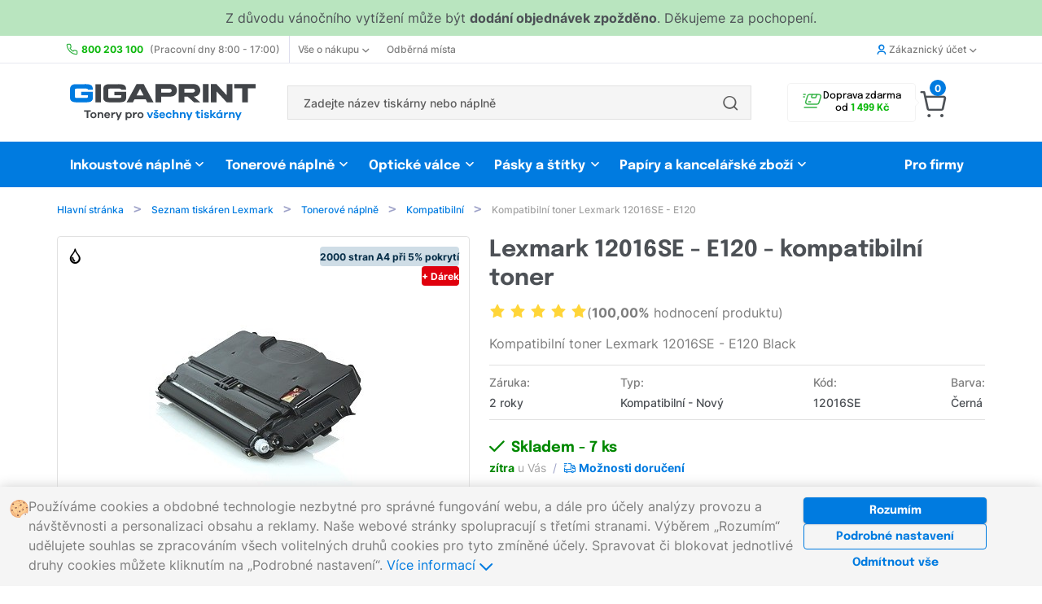

--- FILE ---
content_type: text/html; charset=UTF-8
request_url: https://www.gigaprint.cz/toner/kompatibilni-toner-lexmark-12016se-e120.html
body_size: 20880
content:
<!doctype html><html lang="cs" itemtype="http://schema.org/LocalBusiness"> <head> <meta charset="utf-8"> <meta http-equiv="X-UA-Compatible" content="IE=8, IE=10, IE=11">  <meta name="viewport" content="width=device-width, initial-scale=1, maximum-scale=5">  <meta name="_token" content="zOHu9rsYtGJmfjBcJ1FEmOdtXf8AMjevZai2Afbk"> <meta name="description" content="Gigaprint ® | Kompatibilní toner Lexmark 12016SE - E120 🟢 Skladem | Doručení do 24h | Jednoduchá instalace jako originální kazeta | Garance kvality."><meta name="msvalidate.01" content="A3A36CAB6EA746BA118A4B49F93CB79D" />   <meta name="keywords" content="Kompatibilní toner Lexmark 12016SE - E120,Černá,cena 12016SE skladem,12016SE gigaprint">  <link rel="canonical" href="https://www.gigaprint.cz/toner/kompatibilni-toner-lexmark-12016se-e120.html" />  <link rel="alternate" hreflang="cs" href="https://www.gigaprint.cz/toner/kompatibilni-toner-lexmark-12016se-e120.html" />  <link rel="alternate" hreflang="sk" href="https://www.gigaprint.sk/toner/kompatibilny-toner-lexmark-12016se-e120.html" />  <link rel="alternate" hreflang="" href="https://www.gigaprint.cz/toner/kompatibilis-toner-lexmark-12016se-e120.html" />  <meta name="robots" content="index, follow, snippet, archive"> <meta name="googlebot" content="index, follow, snippet, archive">  <meta property="fb:app_id" content="" /> <meta name="application-name" content="Gigaprint.cz"/> <link rel="apple-touch-icon" sizes="180x180" href="/obr/l/apple-touch-icon.png"> <link rel="icon" type="image/png" sizes="32x32" href="/obr/l/favicon-32x32.png"> <link rel="icon" type="image/png" sizes="16x16" href="/obr/l/favicon-16x16.png"> <link rel="manifest" href="/manifest.json"> <link rel="mask-icon" href="/obr/l/safari-pinned-tab.svg" color="#0099ff"> <link rel="shortcut icon" href="/obr/l/favicon.ico"> <meta name="msapplication-TileColor" content="#ffffff"> <meta name="msapplication-TileImage" content="/obr/l/mstile-150x150.png"> <meta name="msapplication-config" content="/obr/l/browserconfig.xml"> <meta name="theme-color" content="#ffffff"> <meta property="og:image:width" content="279"> <meta property="og:image:height" content="279"> <meta property="og:title" content="Gigaprint.cz - Tonery pro v&scaron;echny tisk&aacute;rny"> <meta property="og:description" content="Skvěl&eacute; ceny. Doručen&iacute; do 24h. Jednoduch&eacute; objedn&aacute;n&iacute;. 100% kvalita tisku."> <meta property="og:url" content="https://www.gigaprint.cz/toner/kompatibilni-toner-lexmark-12016se-e120.html"> <meta name="google-site-verification" content="3zXd-kvyzGBUQNkFHLCgmj70_yg_JuvwcwmfMBl3sZw" /><meta name="google-site-verification" content="xN2b7IV7LGMLEv4P5Tt-fisnXHK09ongEiPEwdNOR3g" /> <meta property="og:image" content="/obr/l/gigaprintcz-og-image.jpg"> <link rel="image_src" href="/obr/l/gigaprintcz-og-image.jpg"> <meta name="referer" content="always"> <meta name="Content-Type" content="text/html; charset=utf-8"> <title>Lexmark 12016SE - E120 - kompatibilní toner  |  Gigaprint.cz </title> <link rel="preload" href="/loader.svg" as="image" type="image/svg+xml"> <noscript id="deferredStyles">  </noscript><link href="/css/general.css?id=6d004040379a0fe626bc" rel="stylesheet"><script>var loadDeferredStyles = function() {	var addStylesNode = document.getElementById("deferredStyles");	var replacement = document.createElement("div");	replacement.innerHTML = addStylesNode.textContent;	document.body.appendChild(replacement);	addStylesNode.parentElement.removeChild(addStylesNode);
};
var raf = window.requestAnimationFrame || window.mozRequestAnimationFrame || window.webkitRequestAnimationFrame || window.msRequestAnimationFrame;
if(raf) raf(function() { window.setTimeout( loadDeferredStyles, 0); });
else window.addEventListener('load', loadDeferredStyles);</script>  <noscript> <style> .jsHidden{ display:inline-block !important; } .noJsVisible{ display:initial !important; } div.noJsVisible{ display:block !important; } .noJsVisibleBlock{ display:block !important; } .noJsHidden{ display: none !important; } .number-input::-webkit-outer-spin-button, .number-input::-webkit-inner-spin-button { -webkit-appearance: button !important; } .number-input { -moz-appearance: none !important; } </style> </noscript></head> <body name="top"> <div id="container">  <div class="header_announcement"> Z důvodu vánočního vytížení může být <strong>dodání objednávek zpožděno</strong>. Děkujeme za pochopení. </div>   <header>  <div class="hide-phone"> <div class="top-menu"> <nav class="unibody"> <ul class="top-menu__list"> <li class="top-menu__item"> <img src="/obr/icon/phone.svg" class="top-menu__item__icon" alt="telefon"> <a href="https://www.gigaprint.cz/obchod/zakaznicka-podpora.html"><strong class="color-positive-80 mr-8">800 203 100</strong> <span class="top-menu__opening-hours">(Pracovní dny 8:00 - 17:00)</span></a> </li> <li class="top-menu__item top-menu__item--with-divider top-menu__item--with-chevron top-menu__item--modal"> <a class="top-menu__item__link-with-chevron" href="https://www.gigaprint.cz/obchod/o-nas.html">Vše o nákupu <div class="top-menu__item__chevrons ml-4"> <span class="top-menu__item__chevron--down icon--chevron-down-small icon--bold size-8"></span> <span class="top-menu__item__chevron--up icon--chevron-up-small icon--bold size-8"></span> </div> </a> <div class="top-menu__modal-content"> <ul class="top-menu__modal-content__list"> <li class="top-menu__modal-content__item"><a href="https://www.gigaprint.cz/obchod/o-nas.html">O nás</a></li> <li class="top-menu__modal-content__item"><a href="https://www.gigaprint.cz/obchod/zakaznicka-podpora.html">Kontakt</a></li> <li class="top-menu__modal-content__item"><a href="https://www.gigaprint.cz/obchod/nejcastejsi-dotazy.html">Nejčastejší dotazy</a></li> <li class="top-menu__modal-content__item"><a href="https://www.gigaprint.cz/obchod/nakupni-radce.html">Nákupní rádce</a></li> <li class="top-menu__modal-content__item"><a href="https://www.gigaprint.cz/obchod/obchodni-podminky.html">Obchodní podmínky</a></li> <li class="top-menu__modal-content__item"><a href="https://www.gigaprint.cz/obchod/ceny-dopravy.html">Ceny dopravy</a></li> </ul> </div> </li> <li class="top-menu__item"><a href="https://www.gigaprint.cz/obchod/kde-nas-najdete.html">Odběrná místa</a></li> <li class="top-menu__item top-menu__item--right top-menu__item--modal top-menu__item--with-chevron top-menu__item--user">  <a class="top-menu__item__link-with-chevron" href="https://www.gigaprint.cz/ucet/prihlaseni.html"> <span class="icon--user icon--bold color-primary-80 mr-4"></span> Zákaznický účet <div class="top-menu__item__chevrons ml-4"> <span class="top-menu__item__chevron--down icon--chevron-down-small icon--bold size-8"></span> <span class="top-menu__item__chevron--up icon--chevron-up-small icon--bold size-8"></span> </div> </a>  <div class="top-menu__modal-content"> <ul class="top-menu__modal-content__list">  <li class="top-menu__modal-content__item"><a href="https://www.gigaprint.cz/ucet/prihlaseni.html"><span class="icon--user-circle top-menu__modal-content__icon"></span> Přihlásit se</a></li> <li class="top-menu__modal-content__item"><a href="https://www.gigaprint.cz/ucet/registrace.html"><span class="icon--user-registration top-menu__modal-content__icon"></span> Založit nový účet</a></li> <li class="top-menu__modal-content__item"><a href="https://www.gigaprint.cz/ucet/odhlaseni.html"><span class="icon--file-doc top-menu__modal-content__icon"></span> Zrušit Odběr novinek</a></li>  </ul> </div> </li> </ul> </nav></div><div class="unibody"> <div class="navs-divider"> <div itemscope itemtype="http://schema.org/Organization" class="mr-48"> <a href='https://www.gigaprint.cz' itemprop="url" ><img src="/obr/parts/gigaprint-logocz.svg" title="Gigaprint" alt="Gigaprint" class="logo pl-12" itemprop="logo"></a> </div> <div class="component component-FulltextSearch " id="component-FulltextSearch-1"> <div class="header-search"> <form class="component header-search__form" method="get" action="https://www.gigaprint.cz/nabidka/vyhledavani.html" ajaxparts="suggestions" ajaxtargets="suggestionsHeadSearch"> <div class="header-search__form__text-input"> <input type="text" class="ajax" name="search" placeholder="Zadejte název tiskárny nebo náplně" autocomplete="off"> </div>   <div class="header-search__button"> <button class="header-search__button__submit" type="submit" value=''> <span class="icon--search"></span> </button> </div>   </form> <div class="fulltextsearch__result-relative-wrapper"  style="position: relative;" > <div id="suggestionsHeadSearch" class="hidden evt-esc"> </div> </div></div> </div> <div class="top-menu__carousel">  <div class="top-menu__carousel__item top-menu__carousel__item--free-delivery"> <div class="top-menu__carousel__item__free-delivery-wrapper"> <div> <img src="/obr/parts/free-delivery-icon.svg"> </div> <div class="top-menu__carousel__item__free-delivery-text"> Doprava zdarma <br> od <strong class="color-positive-80">1 499 Kč</strong> </div> </div> </div> <div class="top-menu__carousel__item top-menu__carousel__item--free-delivery"> <div class="top-menu__carousel__item__free-delivery-wrapper"> <div> <img src="/obr/parts/free-delivery-icon.svg"> </div> <div class="top-menu__carousel__item__free-delivery-text"> Doprava zdarma <br> od <strong class="color-positive-80">1 499 Kč</strong> </div> </div> </div>  </div> <div class="component component-Models-TaxDocuments-Basket " id="component-Models-TaxDocuments-Basket-1"> <div class="dropdown-menu__basket-icon-container"> <a href="https://www.gigaprint.cz/obchod/objednavka.html"> <span id="basket-js-spending" class="number-tag--small dropdown-menu__basket-number-tag">0</span> <span class="icon--cart size-32 mr-8"> </a> </div>  </div> </div></div><div class="products-categories-menu"> <nav class="products-categories-menu__navbar unibody"> <ul class="products-categories-menu__list"> <li class="products-categories-menu__product-category products-categories-menu__product-category--modal-enabler--nojs"> <a href="https://www.gigaprint.cz/hp">Inkoustové náplně</a> <div class="product-categories-menu__product-category-modal"> <div class="component component-Modals-ProductModal " id="component-Modals-ProductModal-1"> <nav class="product-modal"> <div class="product-modal__brands"> <ul class="clean">   <li class="selected"> <a href="https://www.gigaprint.cz/hp" class=' brand-link product-modal__button-link' value="{'brand':'101','kind':23}"> HP <span class="icon--chevron-right-small icon--bold"></span> </a> </li>  <li class=""> <a href="https://www.gigaprint.cz/canon" class='component-reload-hover brand-link product-modal__button-link' value="{'brand':'103','kind':23}"> Canon <span class="icon--chevron-right-small icon--bold"></span> </a> </li>  <li class=""> <a href="https://www.gigaprint.cz/epson" class='component-reload-hover brand-link product-modal__button-link' value="{'brand':'102','kind':23}"> Epson <span class="icon--chevron-right-small icon--bold"></span> </a> </li>  <li class=""> <a href="https://www.gigaprint.cz/brother" class='component-reload-hover brand-link product-modal__button-link' value="{'brand':'104','kind':23}"> Brother <span class="icon--chevron-right-small icon--bold"></span> </a> </li>  <li class=""> <a href="https://www.gigaprint.cz/lexmark" class='component-reload-hover brand-link product-modal__button-link' value="{'brand':'113','kind':23}"> Lexmark <span class="icon--chevron-right-small icon--bold"></span> </a> </li>  <li class=""> <a href="https://www.gigaprint.cz/ricoh" class='component-reload-hover brand-link product-modal__button-link' value="{'brand':'122','kind':23}"> Ricoh <span class="icon--chevron-right-small icon--bold"></span> </a> </li>  <li class=""> <a href="https://www.gigaprint.cz/dell" class='component-reload-hover brand-link product-modal__button-link' value="{'brand':'111','kind':23}"> Dell <span class="icon--chevron-right-small icon--bold"></span> </a> </li>  <li class=""> <a href="https://www.gigaprint.cz/philips" class='component-reload-hover brand-link product-modal__button-link' value="{'brand':'120','kind':23}"> Philips <span class="icon--chevron-right-small icon--bold"></span> </a> </li>  <hr> <li class=""> <a href="https://www.gigaprint.cz/philips" class='component-reload-hover brand-link product-modal__button-link' value="{'brand':'0','kind':23}"> Zobrazit všechny výrobce <span class="icon--chevron-right-small icon--bold"></span> </a> </li>  </ul> </div> <div class="product-modal__products">  <div class="product-modal__brand-logo">  <img src="https://www.gigaprint.cz/obr/brands/brand_hp.gif" alt="brand-logo">  </div>  <div class="product-modal__products__links">  <a href='https://www.gigaprint.cz/hp/inkoustove-tiskarny?#category-filter' class="product-modal__button-link" > Seznam tiskáren HP <span class="icon--chevron-right-small icon--bold"></span> </a> <a href='https://www.gigaprint.cz/hp/inkoustove-naplne/kompatibilni?#category-filter' class="product-modal__button-link" > Kompatibilní inkoustové náplně <span class="icon--chevron-right-small icon--bold"></span> </a> <a href='https://www.gigaprint.cz/hp/inkoustove-naplne/originalni?#category-filter' class="product-modal__button-link" > Originální inkoustové náplně <span class="icon--chevron-right-small icon--bold"></span> </a>  </div>  <div class="product-modal__top-products"> <p class="product-modal__top-sellers"> <span class="icon--heart color-primary-80 mr-8 medium-size"></span> Nejprodávanější zboží </p>  <a class="product-card-wide__product-link" title='Kompatibilní multipack HP 912XL Bk+CMY' href='https://www.gigaprint.cz/cartridge/kompatibilni-multipack-hp-912xl-bkcmy.html'> <div class="product-card-wide__container"> <div class="product-card-wide__grid-wrapper"> <div class="product-card-wide__product-description-wrapper"> <div class="product-card-wide__product-name"> Kompatibilní multipack HP 912XL Bk+CMY </div> <div class="product-card-wide__product-attributes__wrapper"> <div class="product-card-wide__product-attributes__preview"> <div class="component component-Image product small" id="component-Image-1"> <img  src="https://products.gigaprint.cz/preview_s/hp-912xl-bkcmy-kompatibilni-multipack.jpg?v=20230123101120" alt="" class=" " itemprop="image" > </div> </div> <div class="product-card-wide__product-attributes__description"> Inkoustové náplně, <strong>Černá - Barevné</strong> </div> </div> </div> <div class='product-card-wide__product-warehouse-info'> <div class="product-card-wide__product-warehouse-info__availability color-positive-80"> <div class="component component-Products-Availability-Small " id="component-Products-Availability-Small-1"> <div class="products-availability__stock-info products-availability__stock-info--small"> <link itemprop="availability" href="http://schema.org/InStock" /> <span class="color-positive-100 nowrap"> <span class='icon--check icon--bold mr-4'></span> Skladem </span> </div> </div> </div> <div class="product-card-wide__product-warehouse-info__price"> 765 Kč </div> </div> </div> </div></a>  <a class="product-card-wide__product-link" title='Kompatibilní multipack HP 655 – Bk+CMY' href='https://www.gigaprint.cz/cartridge/kompatibilni-multipack-hp-655-bkcmy.html'> <div class="product-card-wide__container"> <div class="product-card-wide__grid-wrapper"> <div class="product-card-wide__product-description-wrapper"> <div class="product-card-wide__product-name"> Kompatibilní multipack HP 655 – Bk+CMY </div> <div class="product-card-wide__product-attributes__wrapper"> <div class="product-card-wide__product-attributes__preview"> <div class="component component-Image product small" id="component-Image-2"> <img  src="https://products.gigaprint.cz/preview_s/hp-655-bkcmy-kompatibilni-multipack.jpg?v=20190211054338" alt="" class=" " itemprop="image" > </div> </div> <div class="product-card-wide__product-attributes__description"> Inkoustové náplně, <strong>Černá - Barevné</strong> </div> </div> </div> <div class='product-card-wide__product-warehouse-info'> <div class="product-card-wide__product-warehouse-info__availability color-positive-80"> <div class="component component-Products-Availability-Small " id="component-Products-Availability-Small-2"> <div class="products-availability__stock-info products-availability__stock-info--small"> <link itemprop="availability" href="http://schema.org/InStock" /> <span class="color-positive-100 nowrap"> <span class='icon--check icon--bold mr-4'></span> Skladem </span> </div> </div> </div> <div class="product-card-wide__product-warehouse-info__price"> 365 Kč </div> </div> </div> </div></a>  <a class="product-card-wide__product-link" title='Kompatibilní náplň HP 903XL Black T6M15AE' href='https://www.gigaprint.cz/cartridge/kompatibilni-napln-hp-903xl-black-t6m15ae.html'> <div class="product-card-wide__container"> <div class="product-card-wide__grid-wrapper"> <div class="product-card-wide__product-description-wrapper"> <div class="product-card-wide__product-name"> Kompatibilní náplň HP 903XL Black T6M15AE </div> <div class="product-card-wide__product-attributes__wrapper"> <div class="product-card-wide__product-attributes__preview"> <div class="component component-Image product small" id="component-Image-3"> <img  src="https://products.gigaprint.cz/preview_s/hp-903xl-black-t6m15ae-kompatibilni-napln.jpg?v=20220530093212" alt="" class=" " itemprop="image" > </div> </div> <div class="product-card-wide__product-attributes__description"> Inkoustové náplně, <strong>Černá</strong> </div> </div> </div> <div class='product-card-wide__product-warehouse-info'> <div class="product-card-wide__product-warehouse-info__availability color-positive-80"> <div class="component component-Products-Availability-Small " id="component-Products-Availability-Small-3"> <div class="products-availability__stock-info products-availability__stock-info--small"> <link itemprop="availability" href="http://schema.org/InStock" /> <span class="color-positive-100 nowrap"> <span class='icon--check icon--bold mr-4'></span> Skladem </span> </div> </div> </div> <div class="product-card-wide__product-warehouse-info__price"> 265 Kč </div> </div> </div> </div></a>  <a class="product-card-wide__product-link" title='Kompatibilní sada HP 903XL BK+CMY - 1CC20AE' href='https://www.gigaprint.cz/cartridge/kompatibilni-sada-hp-903xl-bkcmy-1cc20ae.html'> <div class="product-card-wide__container"> <div class="product-card-wide__grid-wrapper"> <div class="product-card-wide__product-description-wrapper"> <div class="product-card-wide__product-name"> Kompatibilní sada HP 903XL BK+CMY - 1CC20AE </div> <div class="product-card-wide__product-attributes__wrapper"> <div class="product-card-wide__product-attributes__preview"> <div class="component component-Image product small" id="component-Image-4"> <img  src="https://products.gigaprint.cz/preview_s/hp-903xl-bkcmy-1cc20ae-kompatibilni-sada.jpg?v=20220530093329" alt="" class=" " itemprop="image" > </div> </div> <div class="product-card-wide__product-attributes__description"> Inkoustové náplně, <strong>Černá - Barevné</strong> </div> </div> </div> <div class='product-card-wide__product-warehouse-info'> <div class="product-card-wide__product-warehouse-info__availability color-positive-80"> <div class="component component-Products-Availability-Small " id="component-Products-Availability-Small-4"> <div class="products-availability__stock-info products-availability__stock-info--small"> <link itemprop="availability" href="http://schema.org/InStock" /> <span class="color-positive-100 nowrap"> <span class='icon--check icon--bold mr-4'></span> Skladem </span> </div> </div> </div> <div class="product-card-wide__product-warehouse-info__price"> 890 Kč </div> </div> </div> </div></a>  </div>  </div></nav> </div> </div> </li> <li class="products-categories-menu__product-category products-categories-menu__product-category--modal-enabler--nojs"> <a href="https://www.gigaprint.cz/hp">Tonerové náplně</a> <div class="product-categories-menu__product-category-modal unibody__align-right"> <div class="component component-Modals-ProductModal " id="component-Modals-ProductModal-2"> <nav class="product-modal"> <div class="product-modal__brands"> <ul class="clean">   <li class="selected"> <a href="https://www.gigaprint.cz/hp" class=' brand-link product-modal__button-link' value="{'brand':'101','kind':22}"> HP <span class="icon--chevron-right-small icon--bold"></span> </a> </li>  <li class=""> <a href="https://www.gigaprint.cz/canon" class='component-reload-hover brand-link product-modal__button-link' value="{'brand':'103','kind':22}"> Canon <span class="icon--chevron-right-small icon--bold"></span> </a> </li>  <li class=""> <a href="https://www.gigaprint.cz/samsung" class='component-reload-hover brand-link product-modal__button-link' value="{'brand':'105','kind':22}"> Samsung <span class="icon--chevron-right-small icon--bold"></span> </a> </li>  <li class=""> <a href="https://www.gigaprint.cz/epson" class='component-reload-hover brand-link product-modal__button-link' value="{'brand':'102','kind':22}"> Epson <span class="icon--chevron-right-small icon--bold"></span> </a> </li>  <li class=""> <a href="https://www.gigaprint.cz/brother" class='component-reload-hover brand-link product-modal__button-link' value="{'brand':'104','kind':22}"> Brother <span class="icon--chevron-right-small icon--bold"></span> </a> </li>  <li class=""> <a href="https://www.gigaprint.cz/xerox" class='component-reload-hover brand-link product-modal__button-link' value="{'brand':'106','kind':22}"> Xerox <span class="icon--chevron-right-small icon--bold"></span> </a> </li>  <li class=""> <a href="https://www.gigaprint.cz/oki" class='component-reload-hover brand-link product-modal__button-link' value="{'brand':'108','kind':22}"> OKI <span class="icon--chevron-right-small icon--bold"></span> </a> </li>  <li class=""> <a href="https://www.gigaprint.cz/konica-minolta" class='component-reload-hover brand-link product-modal__button-link' value="{'brand':'110','kind':22}"> Konica Minolta <span class="icon--chevron-right-small icon--bold"></span> </a> </li>  <li class=""> <a href="https://www.gigaprint.cz/lexmark" class='component-reload-hover brand-link product-modal__button-link' value="{'brand':'113','kind':22}"> Lexmark <span class="icon--chevron-right-small icon--bold"></span> </a> </li>  <li class=""> <a href="https://www.gigaprint.cz/ricoh" class='component-reload-hover brand-link product-modal__button-link' value="{'brand':'122','kind':22}"> Ricoh <span class="icon--chevron-right-small icon--bold"></span> </a> </li>  <li class=""> <a href="https://www.gigaprint.cz/kyocera" class='component-reload-hover brand-link product-modal__button-link' value="{'brand':'112','kind':22}"> Kyocera <span class="icon--chevron-right-small icon--bold"></span> </a> </li>  <hr> <li class=""> <a href="https://www.gigaprint.cz/kyocera" class='component-reload-hover brand-link product-modal__button-link' value="{'brand':'0','kind':22}"> Zobrazit všechny výrobce <span class="icon--chevron-right-small icon--bold"></span> </a> </li>  </ul> </div> <div class="product-modal__products">  <div class="product-modal__brand-logo">  <img src="https://www.gigaprint.cz/obr/brands/brand_hp.gif" alt="brand-logo">  </div>  <div class="product-modal__products__links">  <a href='https://www.gigaprint.cz/hp/laserove-tiskarny?#category-filter' class="product-modal__button-link" > Seznam tiskáren HP <span class="icon--chevron-right-small icon--bold"></span> </a> <a href='https://www.gigaprint.cz/hp/tonerove-naplne/kompatibilni?#category-filter' class="product-modal__button-link" > Kompatibilní tonerové náplně <span class="icon--chevron-right-small icon--bold"></span> </a> <a href='https://www.gigaprint.cz/hp/tonerove-naplne/originalni?#category-filter' class="product-modal__button-link" > Originální tonerové náplně <span class="icon--chevron-right-small icon--bold"></span> </a>  </div>  <div class="product-modal__top-products"> <p class="product-modal__top-sellers"> <span class="icon--heart color-primary-80 mr-8 medium-size"></span> Nejprodávanější zboží </p>  <a class="product-card-wide__product-link" title='Kompatibilní toner HP CE285A - 85A' href='https://www.gigaprint.cz/toner/kompatibilni-toner-hp-ce285a-85a.html'> <div class="product-card-wide__container"> <div class="product-card-wide__grid-wrapper"> <div class="product-card-wide__product-description-wrapper"> <div class="product-card-wide__product-name"> Kompatibilní toner HP CE285A - 85A </div> <div class="product-card-wide__product-attributes__wrapper"> <div class="product-card-wide__product-attributes__preview"> <div class="component component-Image product small" id="component-Image-2"> <img  src="https://products.gigaprint.cz/preview_s/hp-ce285a-85a-kompatibilni-toner.jpg?v=20240305020136" alt="" class=" " itemprop="image" > </div> </div> <div class="product-card-wide__product-attributes__description"> Tonerové náplně, <strong>Černá</strong> </div> </div> </div> <div class='product-card-wide__product-warehouse-info'> <div class="product-card-wide__product-warehouse-info__availability color-positive-80"> <div class="component component-Products-Availability-Small " id="component-Products-Availability-Small-1"> <div class="products-availability__stock-info products-availability__stock-info--small"> <link itemprop="availability" href="http://schema.org/InStock" /> <span class="color-positive-100 nowrap"> <span class='icon--check icon--bold mr-4'></span> Skladem </span> </div> </div> </div> <div class="product-card-wide__product-warehouse-info__price"> 295 Kč </div> </div> </div> </div></a>  <a class="product-card-wide__product-link" title='Kompatibilní toner HP W1106A - 106A s ČIPEM' href='https://www.gigaprint.cz/toner/kompatibilni-toner-hp-w1106a-106a-s-cipem.html'> <div class="product-card-wide__container"> <div class="product-card-wide__grid-wrapper"> <div class="product-card-wide__product-description-wrapper"> <div class="product-card-wide__product-name"> Kompatibilní toner HP W1106A - 106A s ČIPEM </div> <div class="product-card-wide__product-attributes__wrapper"> <div class="product-card-wide__product-attributes__preview"> <div class="component component-Image product small" id="component-Image-3"> <img  src="https://products.gigaprint.cz/preview_s/hp-w1106a-106a-cip-kompatibilni-toner.jpg?v=20210125025054" alt="" class=" " itemprop="image" > </div> </div> <div class="product-card-wide__product-attributes__description"> Tonerové náplně, <strong>Černá</strong> </div> </div> </div> <div class='product-card-wide__product-warehouse-info'> <div class="product-card-wide__product-warehouse-info__availability color-positive-80"> <div class="component component-Products-Availability-Small " id="component-Products-Availability-Small-2"> <div class="products-availability__stock-info products-availability__stock-info--small"> <link itemprop="availability" href="http://schema.org/InStock" /> <span class="color-positive-100 nowrap"> <span class='icon--check icon--bold mr-4'></span> Skladem </span> </div> </div> </div> <div class="product-card-wide__product-warehouse-info__price"> 425 Kč </div> </div> </div> </div></a>  <a class="product-card-wide__product-link" title='Kompatibilní toner HP W1420A - 142A s ČIPEM' href='https://www.gigaprint.cz/toner/kompatibilni-toner-hp-w1420a-142a-s-cipem.html'> <div class="product-card-wide__container"> <div class="product-card-wide__grid-wrapper"> <div class="product-card-wide__product-description-wrapper"> <div class="product-card-wide__product-name"> Kompatibilní toner HP W1420A - 142A s ČIPEM </div> <div class="product-card-wide__product-attributes__wrapper"> <div class="product-card-wide__product-attributes__preview"> <div class="component component-Image product small" id="component-Image-4"> <img  src="https://products.gigaprint.cz/preview_s/hp-w1420a-142a-cip-kompatibilni-toner.jpg?v=20230301035404" alt="" class=" " itemprop="image" > </div> </div> <div class="product-card-wide__product-attributes__description"> Tonerové náplně, <strong>Černá</strong> </div> </div> </div> <div class='product-card-wide__product-warehouse-info'> <div class="product-card-wide__product-warehouse-info__availability color-positive-80"> <div class="component component-Products-Availability-Small " id="component-Products-Availability-Small-3"> <div class="products-availability__stock-info products-availability__stock-info--small"> <link itemprop="availability" href="http://schema.org/InStock" /> <span class="color-positive-100 nowrap"> <span class='icon--check icon--bold mr-4'></span> Skladem </span> </div> </div> </div> <div class="product-card-wide__product-warehouse-info__price"> 545 Kč </div> </div> </div> </div></a>  <a class="product-card-wide__product-link" title='Kompatibilní toner HP CF244A - 44A' href='https://www.gigaprint.cz/toner/kompatibilni-toner-hp-cf244a-44a.html'> <div class="product-card-wide__container"> <div class="product-card-wide__grid-wrapper"> <div class="product-card-wide__product-description-wrapper"> <div class="product-card-wide__product-name"> Kompatibilní toner HP CF244A - 44A </div> <div class="product-card-wide__product-attributes__wrapper"> <div class="product-card-wide__product-attributes__preview"> <div class="component component-Image product small" id="component-Image-5"> <img  src="https://products.gigaprint.cz/preview_s/hp-cf244a-44a-kompatibilni-toner-2.jpg?v=20190213011907" alt="" class=" " itemprop="image" > </div> </div> <div class="product-card-wide__product-attributes__description"> Tonerové náplně, <strong>Černá</strong> </div> </div> </div> <div class='product-card-wide__product-warehouse-info'> <div class="product-card-wide__product-warehouse-info__availability color-positive-80"> <div class="component component-Products-Availability-Small " id="component-Products-Availability-Small-4"> <div class="products-availability__stock-info products-availability__stock-info--small"> <link itemprop="availability" href="http://schema.org/InStock" /> <span class="color-positive-100 nowrap"> <span class='icon--check icon--bold mr-4'></span> Skladem </span> </div> </div> </div> <div class="product-card-wide__product-warehouse-info__price"> 325 Kč </div> </div> </div> </div></a>  </div>  </div></nav> </div> </div> </li> <li class="products-categories-menu__product-category products-categories-menu__product-category--modal-enabler--nojs"> <a href="https://www.gigaprint.cz/hp">Optické válce</a> <div class="product-categories-menu__product-category-modal unibody__align-right"> <div class="component component-Modals-ProductModal " id="component-Modals-ProductModal-3"> <nav class="product-modal"> <div class="product-modal__brands"> <ul class="clean">   <li class="selected"> <a href="https://www.gigaprint.cz/hp" class=' brand-link product-modal__button-link' value="{'brand':'101','kind':24}"> HP <span class="icon--chevron-right-small icon--bold"></span> </a> </li>  <li class=""> <a href="https://www.gigaprint.cz/canon" class='component-reload-hover brand-link product-modal__button-link' value="{'brand':'103','kind':24}"> Canon <span class="icon--chevron-right-small icon--bold"></span> </a> </li>  <li class=""> <a href="https://www.gigaprint.cz/samsung" class='component-reload-hover brand-link product-modal__button-link' value="{'brand':'105','kind':24}"> Samsung <span class="icon--chevron-right-small icon--bold"></span> </a> </li>  <li class=""> <a href="https://www.gigaprint.cz/epson" class='component-reload-hover brand-link product-modal__button-link' value="{'brand':'102','kind':24}"> Epson <span class="icon--chevron-right-small icon--bold"></span> </a> </li>  <li class=""> <a href="https://www.gigaprint.cz/brother" class='component-reload-hover brand-link product-modal__button-link' value="{'brand':'104','kind':24}"> Brother <span class="icon--chevron-right-small icon--bold"></span> </a> </li>  <li class=""> <a href="https://www.gigaprint.cz/xerox" class='component-reload-hover brand-link product-modal__button-link' value="{'brand':'106','kind':24}"> Xerox <span class="icon--chevron-right-small icon--bold"></span> </a> </li>  <li class=""> <a href="https://www.gigaprint.cz/oki" class='component-reload-hover brand-link product-modal__button-link' value="{'brand':'108','kind':24}"> OKI <span class="icon--chevron-right-small icon--bold"></span> </a> </li>  <li class=""> <a href="https://www.gigaprint.cz/konica-minolta" class='component-reload-hover brand-link product-modal__button-link' value="{'brand':'110','kind':24}"> Konica Minolta <span class="icon--chevron-right-small icon--bold"></span> </a> </li>  <li class=""> <a href="https://www.gigaprint.cz/lexmark" class='component-reload-hover brand-link product-modal__button-link' value="{'brand':'113','kind':24}"> Lexmark <span class="icon--chevron-right-small icon--bold"></span> </a> </li>  <li class=""> <a href="https://www.gigaprint.cz/ricoh" class='component-reload-hover brand-link product-modal__button-link' value="{'brand':'122','kind':24}"> Ricoh <span class="icon--chevron-right-small icon--bold"></span> </a> </li>  <li class=""> <a href="https://www.gigaprint.cz/kyocera" class='component-reload-hover brand-link product-modal__button-link' value="{'brand':'112','kind':24}"> Kyocera <span class="icon--chevron-right-small icon--bold"></span> </a> </li>  <hr> <li class=""> <a href="https://www.gigaprint.cz/kyocera" class='component-reload-hover brand-link product-modal__button-link' value="{'brand':'0','kind':24}"> Zobrazit všechny výrobce <span class="icon--chevron-right-small icon--bold"></span> </a> </li>  </ul> </div> <div class="product-modal__products">  <div class="product-modal__brand-logo">  <img src="https://www.gigaprint.cz/obr/brands/brand_hp.gif" alt="brand-logo">  </div>  <div class="product-modal__products__links">  <a href='https://www.gigaprint.cz/hp/laserove-tiskarny?#category-filter' class="product-modal__button-link" > Seznam tiskáren HP <span class="icon--chevron-right-small icon--bold"></span> </a> <a href='https://www.gigaprint.cz/hp/opticke-valce/kompatibilni?#category-filter' class="product-modal__button-link" > Kompatibilní optické válce <span class="icon--chevron-right-small icon--bold"></span> </a> <a href='https://www.gigaprint.cz/hp/opticke-valce/originalni?#category-filter' class="product-modal__button-link" > Originální optické válce <span class="icon--chevron-right-small icon--bold"></span> </a>  </div>  <div class="product-modal__top-products"> <p class="product-modal__top-sellers"> <span class="icon--heart color-primary-80 mr-8 medium-size"></span> Nejprodávanější zboží </p>  <a class="product-card-wide__product-link" title='Kompatibilní optický válec HP CF232A - 32A' href='https://www.gigaprint.cz/zbozi/kompatibilni-opticky-valec-hp-cf232a-32a.html'> <div class="product-card-wide__container"> <div class="product-card-wide__grid-wrapper"> <div class="product-card-wide__product-description-wrapper"> <div class="product-card-wide__product-name"> Kompatibilní optický válec HP CF232A - 32A </div> <div class="product-card-wide__product-attributes__wrapper"> <div class="product-card-wide__product-attributes__preview"> <div class="component component-Image product small" id="component-Image-29"> <img  src="https://products.gigaprint.cz/preview_s/hp-cf232a-32a-kompatibilni-opticky-valec-2.jpg?v=20190213011901" alt="" class=" " itemprop="image" > </div> </div> <div class="product-card-wide__product-attributes__description"> Optické válce, <strong>Černá</strong> </div> </div> </div> <div class='product-card-wide__product-warehouse-info'> <div class="product-card-wide__product-warehouse-info__availability color-positive-80"> <div class="component component-Products-Availability-Small " id="component-Products-Availability-Small-21"> <div class="products-availability__stock-info products-availability__stock-info--small"> <link itemprop="availability" href="http://schema.org/InStock" /> <span class="color-positive-100 nowrap"> <span class='icon--check icon--bold mr-4'></span> Skladem </span> </div> </div> </div> <div class="product-card-wide__product-warehouse-info__price"> 475 Kč </div> </div> </div> </div></a>  <a class="product-card-wide__product-link" title='Kompatibilní optický válec HP CE314A - 126A' href='https://www.gigaprint.cz/zbozi/kompatibilni-opticky-valec-hp-ce314a-126a.html'> <div class="product-card-wide__container"> <div class="product-card-wide__grid-wrapper"> <div class="product-card-wide__product-description-wrapper"> <div class="product-card-wide__product-name"> Kompatibilní optický válec HP CE314A - 126A </div> <div class="product-card-wide__product-attributes__wrapper"> <div class="product-card-wide__product-attributes__preview"> <div class="component component-Image product small" id="component-Image-30"> <img  src="https://products.gigaprint.cz/preview_s/hp-ce314a-126a-kompatibilni-opticky-valec.jpg?v=20190211054337" alt="" class=" " itemprop="image" > </div> </div> <div class="product-card-wide__product-attributes__description"> Optické válce, <strong>Černá - Barevné</strong> </div> </div> </div> <div class='product-card-wide__product-warehouse-info'> <div class="product-card-wide__product-warehouse-info__availability color-positive-80"> <div class="component component-Products-Availability-Small " id="component-Products-Availability-Small-22"> <div class="products-availability__stock-info products-availability__stock-info--small"> <link itemprop="availability" href="http://schema.org/InStock" /> <span class="color-positive-100 nowrap"> <span class='icon--check icon--bold mr-4'></span> Skladem </span> </div> </div> </div> <div class="product-card-wide__product-warehouse-info__price"> 415 Kč </div> </div> </div> </div></a>  <a class="product-card-wide__product-link" title='Kompatibilní optický válec HP CF219A - 19A' href='https://www.gigaprint.cz/zbozi/kompatibilni-opticky-valec-hp-cf219a-19a.html'> <div class="product-card-wide__container"> <div class="product-card-wide__grid-wrapper"> <div class="product-card-wide__product-description-wrapper"> <div class="product-card-wide__product-name"> Kompatibilní optický válec HP CF219A - 19A </div> <div class="product-card-wide__product-attributes__wrapper"> <div class="product-card-wide__product-attributes__preview"> <div class="component component-Image product small" id="component-Image-31"> <img  src="https://products.gigaprint.cz/preview_s/hp-cf219a-19a-kompatibilni-opticky-valec-2.jpg?v=20190213011707" alt="" class=" " itemprop="image" > </div> </div> <div class="product-card-wide__product-attributes__description"> Optické válce, <strong>Černá</strong> </div> </div> </div> <div class='product-card-wide__product-warehouse-info'> <div class="product-card-wide__product-warehouse-info__availability color-positive-80"> <div class="component component-Products-Availability-Small " id="component-Products-Availability-Small-23"> <div class="products-availability__stock-info products-availability__stock-info--small"> <link itemprop="availability" href="http://schema.org/InStock" /> <span class="color-positive-100 nowrap"> <span class='icon--check icon--bold mr-4'></span> Skladem </span> </div> </div> </div> <div class="product-card-wide__product-warehouse-info__price"> 405 Kč </div> </div> </div> </div></a>  <a class="product-card-wide__product-link" title='Kompatibilní optický válec HP W1120A - 120A' href='https://www.gigaprint.cz/zbozi/kompatibilni-opticky-valec-hp-w1120a-120a.html'> <div class="product-card-wide__container"> <div class="product-card-wide__grid-wrapper"> <div class="product-card-wide__product-description-wrapper"> <div class="product-card-wide__product-name"> Kompatibilní optický válec HP W1120A - 120A </div> <div class="product-card-wide__product-attributes__wrapper"> <div class="product-card-wide__product-attributes__preview"> <div class="component component-Image product small" id="component-Image-32"> <img  src="https://products.gigaprint.cz/preview_s/hp-w1120a-120a-kompatibilni-opticky-valec.jpg?v=20230411103952" alt="" class=" " itemprop="image" > </div> </div> <div class="product-card-wide__product-attributes__description"> Optické válce, <strong>Černá - Barevná</strong> </div> </div> </div> <div class='product-card-wide__product-warehouse-info'> <div class="product-card-wide__product-warehouse-info__availability color-positive-80"> <div class="component component-Products-Availability-Small " id="component-Products-Availability-Small-24"> <div class="products-availability__stock-info products-availability__stock-info--small"> <link itemprop="availability" href="http://schema.org/InStock" /> <span class="color-positive-100 nowrap"> <span class='icon--check icon--bold mr-4'></span> Skladem </span> </div> </div> </div> <div class="product-card-wide__product-warehouse-info__price"> 1 590 Kč </div> </div> </div> </div></a>  </div>  </div></nav> </div> </div> </li> <li class="products-categories-menu__product-category products-categories-menu__product-category--modal-enabler--nojs"> <a href="https://www.gigaprint.cz/konfigurator/brother">Pásky a štítky</a> <div class="product-categories-menu__product-category-modal unibody__align-right"> <div class="component component-Modals-ProductModal " id="component-Modals-ProductModal-4"> <nav class="product-modal"> <div class="product-modal__brands"> <ul class="clean">   <li class=""> <a href="https://www.gigaprint.cz/brady" class='component-reload-hover brand-link product-modal__button-link' value="{'brand':'10000572','kind':[26,27]}"> Brady <span class="icon--chevron-right-small icon--bold"></span> </a> </li>  <li class="selected"> <a href="https://www.gigaprint.cz/brother" class=' brand-link product-modal__button-link' value="{'brand':'104','kind':[26,27]}"> Brother <span class="icon--chevron-right-small icon--bold"></span> </a> </li>  <li class=""> <a href="https://www.gigaprint.cz/casio" class='component-reload-hover brand-link product-modal__button-link' value="{'brand':'143','kind':[26,27]}"> Casio <span class="icon--chevron-right-small icon--bold"></span> </a> </li>  <li class=""> <a href="https://www.gigaprint.cz/dymo" class='component-reload-hover brand-link product-modal__button-link' value="{'brand':'138','kind':[26,27]}"> Dymo <span class="icon--chevron-right-small icon--bold"></span> </a> </li>  <li class=""> <a href="https://www.gigaprint.cz/epson" class='component-reload-hover brand-link product-modal__button-link' value="{'brand':'102','kind':[26,27]}"> Epson <span class="icon--chevron-right-small icon--bold"></span> </a> </li>  <li class=""> <a href="https://www.gigaprint.cz/fullmark" class='component-reload-hover brand-link product-modal__button-link' value="{'brand':'136','kind':[26,27]}"> Fullmark <span class="icon--chevron-right-small icon--bold"></span> </a> </li>  <li class=""> <a href="https://www.gigaprint.cz/star-micronics" class='component-reload-hover brand-link product-modal__button-link' value="{'brand':'144','kind':[26,27]}"> Star Micronics <span class="icon--chevron-right-small icon--bold"></span> </a> </li>  <li class=""> <a href="https://www.gigaprint.cz/zebra" class='component-reload-hover brand-link product-modal__button-link' value="{'brand':'10000547','kind':[26,27]}"> Zebra <span class="icon--chevron-right-small icon--bold"></span> </a> </li>  <hr> <li class=""> <a href="https://www.gigaprint.cz/zebra" class='component-reload-hover brand-link product-modal__button-link' value="{'brand':'0','kind':[26,27]}"> Zobrazit všechny výrobce <span class="icon--chevron-right-small icon--bold"></span> </a> </li>  </ul> </div> <div class="product-modal__products">  <div class="product-modal__brand-logo">  <img src="https://www.gigaprint.cz/obr/brands/brand_brother.gif" alt="brand-logo">  </div>  <div class="product-modal__products__links">   <a href='https://www.gigaprint.cz/konfigurator/brother' class="product-modal__button-link"> Konfigurátor pásek a štítků Brother <span class="icon--chevron-right-small icon--bold"></span> </a>  <a href='https://www.gigaprint.cz/konfigurator/brother?type=10000377' class="product-modal__button-link"> Kompatibilní pásky Tze <span class="icon--chevron-right-small icon--bold"></span> </a> <a href='https://www.gigaprint.cz/konfigurator/brother?type=10000007' class="product-modal__button-link"> Kompatibilní štítky DK <span class="icon--chevron-right-small icon--bold"></span> </a>   <a href='https://www.gigaprint.cz/konfigurator/brother?#printer-list' class="product-modal__button-link"> Seznam tiskáren Brother <span class="icon--chevron-right-small icon--bold"></span> </a>   </div>  <div class="product-modal__top-products"> <p class="product-modal__top-sellers"> <span class="icon--heart color-primary-80 mr-8 medium-size"></span> Nejprodávanější zboží </p>  <a class="product-card-wide__product-link" title='Kompatibilní páska pro BROTHER TZe-231 12mm černý tisk/bílý podklad, laminovaná' href='https://www.gigaprint.cz/zbozi/kompatibilni-paska-pro-brother-tze-231-12mm-cerny-tiskbily-podklad-laminovana.html'> <div class="product-card-wide__container"> <div class="product-card-wide__grid-wrapper"> <div class="product-card-wide__product-description-wrapper"> <div class="product-card-wide__product-name"> Kompatibilní páska pro BROTHER TZe-231 12mm černý tisk/bílý podklad, laminovaná </div> <div class="product-card-wide__product-attributes__wrapper"> <div class="product-card-wide__product-attributes__preview"> <div class="component component-Image product small" id="component-Image-2"> <img  src="https://products.gigaprint.cz/preview_s/paska-pro-brother-tze-231-12mm-cerny-tiskbily-podklad-laminovana-kompatibilni.jpg?v=20210309093604" alt="" class=" " itemprop="image" > </div> </div> <div class="product-card-wide__product-attributes__description"> Pásky, <strong>Černá</strong> </div> </div> </div> <div class='product-card-wide__product-warehouse-info'> <div class="product-card-wide__product-warehouse-info__availability color-positive-80"> <div class="component component-Products-Availability-Small " id="component-Products-Availability-Small-1"> <div class="products-availability__stock-info products-availability__stock-info--small"> <link itemprop="availability" href="http://schema.org/InStock" /> <span class="color-positive-100 nowrap"> <span class='icon--check icon--bold mr-4'></span> Skladem </span> </div> </div> </div> <div class="product-card-wide__product-warehouse-info__price"> 185 Kč </div> </div> </div> </div></a>  <a class="product-card-wide__product-link" title='Kompatibilní páska pro BROTHER HSe-631 11,7mm černý tisk/žlutý podklad, teplem smrštitelná' href='https://www.gigaprint.cz/zbozi/kompatibilni-paska-pro-brother-hse-631-117mm-cerny-tiskzluty-podklad-teplem-smrstitelna.html'> <div class="product-card-wide__container"> <div class="product-card-wide__grid-wrapper"> <div class="product-card-wide__product-description-wrapper"> <div class="product-card-wide__product-name"> Kompatibilní páska pro BROTHER HSe-631 11,7mm černý tisk/žlutý podklad, teplem smrštitelná </div> <div class="product-card-wide__product-attributes__wrapper"> <div class="product-card-wide__product-attributes__preview"> <div class="component component-Image product small" id="component-Image-3"> <img  src="https://products.gigaprint.cz/preview_s/paska-pro-brother-hse-631-117mm-cerny-tiskzluty-podklad-teplem-smrstitelna-kompatibilni.jpg?v=20210316093322" alt="" class=" " itemprop="image" > </div> </div> <div class="product-card-wide__product-attributes__description"> Pásky, <strong>Černá</strong> </div> </div> </div> <div class='product-card-wide__product-warehouse-info'> <div class="product-card-wide__product-warehouse-info__availability color-positive-80"> <div class="component component-Products-Availability-Small " id="component-Products-Availability-Small-2"> <div class="products-availability__stock-info products-availability__stock-info--small"> <link itemprop="availability" href="http://schema.org/InStock" /> <span class="color-positive-100 nowrap"> <span class='icon--check icon--bold mr-4'></span> Skladem </span> </div> </div> </div> <div class="product-card-wide__product-warehouse-info__price"> 275 Kč </div> </div> </div> </div></a>  <a class="product-card-wide__product-link" title='Kompatibilní BROTHER DK-22205 62 mm, papírová samolepící role' href='https://www.gigaprint.cz/zbozi/kompatibilni-brother-dk-22205-62-mm-papirova-samolepici-role.html'> <div class="product-card-wide__container"> <div class="product-card-wide__grid-wrapper"> <div class="product-card-wide__product-description-wrapper"> <div class="product-card-wide__product-name"> Kompatibilní BROTHER DK-22205 62 mm, papírová samolepící role </div> <div class="product-card-wide__product-attributes__wrapper"> <div class="product-card-wide__product-attributes__preview"> <div class="component component-Image product small" id="component-Image-4"> <img  src="https://products.gigaprint.cz/preview_s/papirove-samolepici-role-pro-brother-dk-22205-62mm-bily-kompatibilni.jpg?v=20210831033515" alt="" class=" " itemprop="image" > </div> </div> <div class="product-card-wide__product-attributes__description"> Pásky, <strong>Bílá</strong> </div> </div> </div> <div class='product-card-wide__product-warehouse-info'> <div class="product-card-wide__product-warehouse-info__availability color-positive-80"> <div class="component component-Products-Availability-Small " id="component-Products-Availability-Small-3"> <div class="products-availability__stock-info products-availability__stock-info--small"> <link itemprop="availability" href="http://schema.org/InStock" /> <span class="color-positive-100 nowrap"> <span class='icon--check icon--bold mr-4'></span> Skladem </span> </div> </div> </div> <div class="product-card-wide__product-warehouse-info__price"> 155 Kč </div> </div> </div> </div></a>  <a class="product-card-wide__product-link" title='Kompatibilní BROTHER DK-11209 29 mm x 62 mm, papírové samolepící štítky' href='https://www.gigaprint.cz/zbozi/kompatibilni-brother-dk-11209-29-mm-x-62-mm-papirove-samolepici-stitky.html'> <div class="product-card-wide__container"> <div class="product-card-wide__grid-wrapper"> <div class="product-card-wide__product-description-wrapper"> <div class="product-card-wide__product-name"> Kompatibilní BROTHER DK-11209 29 mm x 62 mm, papírové samolepící štítky </div> <div class="product-card-wide__product-attributes__wrapper"> <div class="product-card-wide__product-attributes__preview"> <div class="component component-Image product small" id="component-Image-5"> <img  src="https://products.gigaprint.cz/preview_s/papirove-samolepici-stitky-pro-brother-dk-11209-62mm-x-29mm-bily-kompatibilni.jpg?v=20210830022546" alt="" class=" " itemprop="image" > </div> </div> <div class="product-card-wide__product-attributes__description"> Pásky, <strong>Bílá</strong> </div> </div> </div> <div class='product-card-wide__product-warehouse-info'> <div class="product-card-wide__product-warehouse-info__availability color-positive-80"> <div class="component component-Products-Availability-Small " id="component-Products-Availability-Small-4"> <div class="products-availability__stock-info products-availability__stock-info--small"> <link itemprop="availability" href="http://schema.org/InStock" /> <span class="color-positive-100 nowrap"> <span class='icon--check icon--bold mr-4'></span> Skladem </span> </div> </div> </div> <div class="product-card-wide__product-warehouse-info__price"> 165 Kč </div> </div> </div> </div></a>  </div>  </div></nav> </div> </div> </li> <li class="products-categories-menu__product-category products-categories-menu__product-category--modal-enabler--nojs"> <a href="https://www.gigaprint.cz/kancelarske-zbozi">Papíry a kancelářské zboží&nbsp;</a> <div class="product-categories-menu__product-category-modal unibody__align-right"> <div class="component component-Modals-SmeroModal " id="component-Modals-SmeroModal-1"> <nav class="product-modal"> <div class="product-modal__brands"> <p class="product-modal__brands__group-title">Papíry do tiskáren</p> <ul class="clean">  <li class="selected"> <a href="https://www.gigaprint.cz/papir-do-tiskarny.html?type=201" class="product-modal__button-link " value="{'PaperType':201}"> Kancelářský <span class="icon--chevron-right-small icon--bold"></span> </a> </li>  <li class=""> <a href="https://www.gigaprint.cz/papir-do-tiskarny.html?type=202" class="product-modal__button-link component-reload-hover" value="{'PaperType':202}"> Foto papír <span class="icon--chevron-right-small icon--bold"></span> </a> </li>  <li class=""> <a href="https://www.gigaprint.cz/papir-do-tiskarny.html?type=203" class="product-modal__button-link component-reload-hover" value="{'PaperType':203}"> Kotoučky <span class="icon--chevron-right-small icon--bold"></span> </a> </li>  <li class=""> <a href="https://www.gigaprint.cz/papir-do-tiskarny.html?type=204" class="product-modal__button-link component-reload-hover" value="{'PaperType':204}"> Tabelační papír (traktorový papír) <span class="icon--chevron-right-small icon--bold"></span> </a> </li>  </ul> <hr> <p class="product-modal__brands__group-title">Kancelářské zboží</p> <ul class="clean">  <li class=""> <a href="https://www.gigaprint.cz/kancelarske-zbozi/archivace" class="product-modal__button-link component-reload-hover" value="{'activeCategory':1000}"> Archivace, organizace <span class="icon--chevron-right-small icon--bold"></span> </a> </li>  <li class=""> <a href="https://www.gigaprint.cz/kancelarske-zbozi/kancelarska-technika" class="product-modal__button-link component-reload-hover" value="{'activeCategory':1300}"> Kancelářská technika <span class="icon--chevron-right-small icon--bold"></span> </a> </li>  <li class=""> <a href="https://www.gigaprint.cz/kancelarske-zbozi/kancelarske-skolni-potreby" class="product-modal__button-link component-reload-hover" value="{'activeCategory':1400}"> Kancelářské, školní potřeby <span class="icon--chevron-right-small icon--bold"></span> </a> </li>  <li class=""> <a href="https://www.gigaprint.cz/kancelarske-zbozi/balici-material-sklad" class="product-modal__button-link component-reload-hover" value="{'activeCategory':1200}"> Balicí materiál, sklad <span class="icon--chevron-right-small icon--bold"></span> </a> </li>  <li class=""> <a href="https://www.gigaprint.cz/kancelarske-zbozi/papirenske-zbozi" class="product-modal__button-link " value="{'activeCategory':1500}"> Papírenské zboží <span class="icon--chevron-right-small icon--bold"></span> </a> </li>  <li class=""> <a href="https://www.gigaprint.cz/kancelarske-zbozi/prezentace-tabule" class="product-modal__button-link component-reload-hover" value="{'activeCategory':1740}"> Prezentace, tabule <span class="icon--chevron-right-small icon--bold"></span> </a> </li>  <li class=""> <a href="https://www.gigaprint.cz/kancelarske-zbozi/psaci-vytvarne-potreby" class="product-modal__button-link component-reload-hover" value="{'activeCategory':1780}"> Psací, výtvarné potřeby <span class="icon--chevron-right-small icon--bold"></span> </a> </li>  </ul> </div> <div class="product-modal__products">  <div class="product-modal__brand-logo"> <span class="icon--file-doc"></span> </div> <div class='product-modal__products__links'> <a href='https://www.gigaprint.cz/papir-do-tiskarny.html?type=201' class="product-modal__button-link"> Konfigurátor papírů <span class="icon--chevron-right-small icon--bold"></span> </a> </div> <div class="product-modal__top-products"> <p class="product-modal__top-sellers"> <span class="icon--heart color-primary-80 mr-8 medium-size"></span> Nejprodávanější zboží </p>  <a class="product-card-wide__product-link" title='Kancelářský papír A4, 80 g, 500 listů' href='https://www.gigaprint.cz/zbozi/kancelarsky-papir-a4-80-g-500-listu.html'> <div class="product-card-wide__container"> <div class="product-card-wide__grid-wrapper"> <div class="product-card-wide__product-description-wrapper"> <div class="product-card-wide__product-name"> Kancelářský papír A4, 80 g, 500 listů </div> <div class="product-card-wide__product-attributes__wrapper"> <div class="product-card-wide__product-attributes__preview"> <div class="component component-Image product small" id="component-Image-2"> <img  src="https://products.gigaprint.cz/preview_s/kancelarsky-papir-a4-80-g-500-listu.jpg?v=20220505095655" alt="" class=" " itemprop="image" > </div> </div> <div class="product-card-wide__product-attributes__description"> Papíry, <strong>Bílá</strong> </div> </div> </div> <div class='product-card-wide__product-warehouse-info'> <div class="product-card-wide__product-warehouse-info__availability color-positive-80"> <div class="component component-Products-Availability-Small " id="component-Products-Availability-Small-1"> <div class="products-availability__stock-info products-availability__stock-info--small"> <link itemprop="availability" href="http://schema.org/InStock" /> <span class="color-positive-100 nowrap"> <span class='icon--check icon--bold mr-4'></span> Skladem </span> </div> </div> </div> <div class="product-card-wide__product-warehouse-info__price"> 115 Kč </div> </div> </div> </div></a>  <a class="product-card-wide__product-link" title='Kancelářský papír A5, 80g, 500 listů' href='https://www.gigaprint.cz/zbozi/kancelarsky-papir-a5-80g-500-listu.html'> <div class="product-card-wide__container"> <div class="product-card-wide__grid-wrapper"> <div class="product-card-wide__product-description-wrapper"> <div class="product-card-wide__product-name"> Kancelářský papír A5, 80g, 500 listů </div> <div class="product-card-wide__product-attributes__wrapper"> <div class="product-card-wide__product-attributes__preview"> <div class="component component-Image product small" id="component-Image-3"> <img  src="https://products.gigaprint.cz/preview_s/kancelarsky-papir-a5-80g-500-listu.jpg?v=20220505100336" alt="" class=" " itemprop="image" > </div> </div> <div class="product-card-wide__product-attributes__description"> Papíry, <strong>Bílá</strong> </div> </div> </div> <div class='product-card-wide__product-warehouse-info'> <div class="product-card-wide__product-warehouse-info__availability color-positive-80"> <div class="component component-Products-Availability-Small " id="component-Products-Availability-Small-2"> <div class="products-availability__stock-info products-availability__stock-info--small"> <link itemprop="availability" href="http://schema.org/InStock" /> <span class="color-positive-100 nowrap"> <span class='icon--check icon--bold mr-4'></span> Skladem </span> </div> </div> </div> <div class="product-card-wide__product-warehouse-info__price"> 69 Kč </div> </div> </div> </div></a>  <a class="product-card-wide__product-link" title='Kancelářský papír A6 Image Volume, 500 listů, bílý (e-recept)' href='https://www.gigaprint.cz/zbozi/kancelarsky-papir-a6-image-volume-500-listu-bily-e-recept.html'> <div class="product-card-wide__container"> <div class="product-card-wide__grid-wrapper"> <div class="product-card-wide__product-description-wrapper"> <div class="product-card-wide__product-name"> Kancelářský papír A6 Image Volume, 500 listů, bílý (e-recept) </div> <div class="product-card-wide__product-attributes__wrapper"> <div class="product-card-wide__product-attributes__preview"> <div class="component component-Image product small" id="component-Image-4"> <img  src="https://products.gigaprint.cz/preview_s/kancelarsky-papir-a6-image-volume-500-listu-bily-e-recept.jpg?v=20250811030317" alt="" class=" " itemprop="image" > </div> </div> <div class="product-card-wide__product-attributes__description"> Papíry, <strong>Bílá</strong> </div> </div> </div> <div class='product-card-wide__product-warehouse-info'> <div class="product-card-wide__product-warehouse-info__availability color-positive-80"> <div class="component component-Products-Availability-Small " id="component-Products-Availability-Small-3"> <div class="products-availability__stock-info products-availability__stock-info--small"> <link itemprop="availability" href="http://schema.org/InStock" /> <span class="color-positive-100 nowrap"> <span class='icon--check icon--bold mr-4'></span> Skladem </span> </div> </div> </div> <div class="product-card-wide__product-warehouse-info__price"> 49 Kč </div> </div> </div> </div></a>  </div>   </div></nav> </div> </div> </li> <li class="products-categories-menu__for-businesses products-categories-menu__product-category--modal-enabler--nojs"> <a href="https://www.gigaprint.cz/obchod/pro-firmy.html">Pro firmy</a> <div class="product-categories-menu__product-category-modal product-modal__for-companies"> <div class="tabbed-nojs"> <input type="radio" id="tab1" name="css-tabs" checked> <input type="radio" id="tab2" name="css-tabs"> <input type="radio" id="tab3" name="css-tabs"> <ul class="tabbed-nojs__tabs"> <li class="tabbed-nojs__tabs__tab"><label for="tab1">Pro firmy</label></li>  <li class="tabbed-nojs__tabs__tab"><label for="tab2">Recyklace</label></li>  </ul> <div class="tabbed-nojs__tab-content"> <h4 class="mt-18">Výhody pro firmy</h4><p> Při vzájemné spolupráci nabízíme společnostem, korporacím, zdravotnickým zařízením, organizacím státní správy, školám, univerzitám atd., zvýhodněné obchodní podmínky pro odběr námi dodávaného zboží.</p><div class="product-modal__for-companies__grid"> <div> <p class="mb-8 mt-0"> <strong>Následující výhody, které získáte:</strong> </p> <ul class="product-modal__for-companies__list"> <li>Osobní přístup</li> <li>Individuální cenové nabídky</li> <li>Fakturace se splatností 30+ dnů</li> <li>Sběrná faktura pro časté odběry</li> <li>Možnost nákupu s náhradním plněním</li>  <li>Svoz a ekologický sběr použitého spotřebního materiálu</li>  </ul> <p class="mb-8"> <strong>Kontaktujte naše obchodní oddělení</strong> </p> <p> <a href="mailto:poptavky@gigaprint.cz" class="link--primary"> <span class="icon--send"></span> poptavky@gigaprint.cz<br> </a> <a href="tel:+420 773 317 965" class="link--primary"> <span class="icon--phone"></span> +420 773 317 965 </a> </p> </div> <div class="component component-ContactUsForCompanies " id="component-ContactUsForCompanies-1"> <div class="contact-us-container"> <form method="POST" action="/component/ContactUsForCompanies/send" class="ajax" ajaxparts="component-ContactUsForCompanies-1 component-HeaderNotification-1" ajaxtargets="component-ContactUsForCompanies-1 component-HeaderNotification-1" > <input type="hidden" name="_token" value="zOHu9rsYtGJmfjBcJ1FEmOdtXf8AMjevZai2Afbk">  <div class="contact-branch__header contact-branch__header--for-companies"> <img src="/obr/icon/chevron-circle.svg"> <span class="contact-branch__header__title">Kontaktní formulář</span> </div> <div  class='contact-us__body '  > <div class="contact-us__body__user-input"> <ul class="contact-us__body__user-input__user-info-row"> <li> <div class=" form__group  "> <label for="">Jméno/společnost: *</label><input  type="text"  name="F9MS1GXI"  value="" > </div> </li> <li> <div class=" form__group  "> <label for="">Kontakt: *</label><input  type="text"  name="XIF34OYC"  value="" > </div> </li> <li> <div class=" form__group  "> <label for="">Kolik je šest plus tři?: *</label><input  type="text"  name="WCRHAZ7Z"  value=""  placeholder="Zadejte slovně nebo číselně" > </div> </li> </ul> <br> <div class="form__group "> <label>Váš požadavek: *</label> <textarea rows="7" name="6JQ0YM7E"></textarea>  </div> <div> <div class="contact-us__body__user-input__GDPR__wrapper"> <label class="checkbox mb-16"> <input type='checkbox' name='W5WCNNPB'> Souhlasím se <a href="https://www.gigaprint.cz/obchod/obchodni-podminky.html" alt="obchodni podminky" class="link--primary size-14 pl-4" target="_blank"> <strong>zpracováním osobních údajů.</strong> </a> <span class="checkmark"></span> </label>  </div> <button class="btn-default--primary right"> <span class="icon--send"></span>Odeslat </button> </div> </div> </div> </form></div> </div></div> </div>  <div class="tabbed-nojs__tab-content"> <h4 class="mt-18"> Recyklace prázdných kazet </h4> <p> Nabízíme bezplatný program recyklace tonerů a inkoustových kazet pro firemní zákazníky i domácnosti. Pokud u nás nakoupíte tonery a inkoustové cartridge v celkové hodnotě nad 6000 Kč včetně DPH, můžete ve <a class="link--primary" href="https://www.gigaprint.cz/ucet/prehled.html">Vašem zákaznickém účtu</a> objednat zdarma svoz tonerů. </p> <p> Svoz tonerů je zajištěn kurýrní službou, která na Vámi zadané adrese vyzvedne zásilku použitých kazet určených k recyklaci. </p> <p> Pokud Vaše celková útrata za spotřební materiál nedosáhne hodnoty 6000 Kč, můžete zaslat námi dodané tonery k ekologické recyklaci na adresu: </p> <div class="recycle-toners__address__wrapper"> <div class="recycle-toners__address__info-block"> <strong class="color-primary-80"> <span class="icon--mail icon--bold mr-8"></span> GIGAPRINT.CZ - recyklace </strong> <div class="recycle-toners__address__info-block__gray-text"> Průmyslová zóna <br> Liptál 487 <br> 756 31 Liptál <br> Česká republika </div> </div> <div class="recycle-toners__address__recycle-box-img"> <img src="/obr/parts/recycle-box.jpg" class="" alt="Recyklace tonerů"> </div></div> <p> Pro <a class="link--primary" href='https://www.gigaprint.cz/obchod/recyklace-toneru.html'>více informací</a> kontaktujte náš <a class="link--primary" href='https://www.gigaprint.cz/obchod/zakaznicka-podpora.html'> zákaznický servis. </a> </p> </div> </div> </div> </li> </ul> </nav></div> </div>  </header>   <nav class="hide-desktop header-nav-mobile"> <ul class="header-nav-mobile__menu"> <li class="header-nav-mobile__menu__logo__list-item"> <a href="/"> <img class="header-nav-mobile__menu__logo" src="/obr/parts/gigaprint-nove-logo-mobil.svg" alt="GIGAPRINT"> </a> </li> <li class=" jsToggle jsToggle-instant noshadowToggle searchbar-menu"> <a href="" class="header-nav-mobile__menu__icon jsToggle jsToggle-instant noshadowToggle" jsTarget="searchbar-menu"> <span class="icon--search"></span> </a> </li> <li class="jsToggle jsToggle-instant noshadowToggle searchbar-menu" style="display: none;"> <a href="" class="header-nav-mobile__menu__icon jsToggle jsToggle-instant noshadowToggle" jsTarget="searchbar-menu"> <span class="icon--search"></span> </a> </li> <li class="circle" id="cart"> <a href="https://www.gigaprint.cz/obchod/objednavka.html" class="header-nav-mobile__menu__icon header-nav-mobile__menu__cart-icon__wrapper"> <span class="icon--cart"></span> <span class="number-tag--small header-nav-mobile__cart-counter" id="mobBasAmount"> 0 </span> </a> </li> <li class="header-nav-mobile__menu__left-border jsToggle noshadowToggle phone-menu"> <a href="" class="header-nav-mobile__menu__icon jsToggle jsToggle-instant noshadowToggle" jsTarget="phone-menu"> <span class="icon--hamburger-menu header-nav-mobile__menu__hamburger-icon"></span> </a> </li> <li class="header-nav-mobile__menu__left-border jsToggle noshadowToggle phone-menu" style="display: none;"> <a href="" class="header-nav-mobile__menu__icon jsToggle jsToggle-instant noshadowToggle" jsTarget="phone-menu"> <span class="icon--close-medium header-nav-mobile__menu__hamburger-icon"></span> </a> </li> </ul> <div class="phone-menu" style="display: none;"> <ul class="header-nav-mobile__inner-menu"> <li> <a href="" class="jsToggle" jsTarget="laser"> Laserové tonery <span class="header-nav-mobile__inner-menu__icon-chevron icon--chevron-down-small laser"></span> <span class="header-nav-mobile__inner-menu__icon-chevron icon--chevron-up-small laser" style="display:none"></span> </a>  <ul class="laser" style="display: none;">  <li> <a href="https://www.gigaprint.cz/HP/tonerove-naplne">HP</a> </li>  <li> <a href="https://www.gigaprint.cz/Canon/tonerove-naplne">Canon</a> </li>  <li> <a href="https://www.gigaprint.cz/Samsung/tonerove-naplne">Samsung</a> </li>  <li> <a href="https://www.gigaprint.cz/Epson/tonerove-naplne">Epson</a> </li>  <li> <a href="https://www.gigaprint.cz/Brother/tonerove-naplne">Brother</a> </li>  <li> <a href="https://www.gigaprint.cz/Xerox/tonerove-naplne">Xerox</a> </li>  <li> <a href="https://www.gigaprint.cz/OKI/tonerove-naplne">OKI</a> </li>  <li> <a href="https://www.gigaprint.cz/Konica-minolta/tonerove-naplne">Konica minolta</a> </li>  <li> <a href="https://www.gigaprint.cz/Lexmark/tonerove-naplne">Lexmark</a> </li>  </ul> </li> <li> <a href="" class="jsToggle" jsTarget="ink"> Inkoustové náplně <span class="header-nav-mobile__inner-menu__icon-chevron icon--chevron-down-small ink"></span> <span class="header-nav-mobile__inner-menu__icon-chevron icon--chevron-up-small ink" style="display:none"></span> </a>  <ul class="ink" style="display: none;">  <li> <a href="https://www.gigaprint.cz/HP/inkoustove-naplne">HP</a> </li>  <li> <a href="https://www.gigaprint.cz/Canon/inkoustove-naplne">Canon</a> </li>  <li> <a href="https://www.gigaprint.cz/Epson/inkoustove-naplne">Epson</a> </li>  <li> <a href="https://www.gigaprint.cz/Brother/inkoustove-naplne">Brother</a> </li>  <li> <a href="https://www.gigaprint.cz/Xerox/inkoustove-naplne">Xerox</a> </li>  <li> <a href="https://www.gigaprint.cz/Lexmark/inkoustove-naplne">Lexmark</a> </li>  <li> <a href="https://www.gigaprint.cz/Ricoh/inkoustove-naplne">Ricoh</a> </li>  <li> <a href="https://www.gigaprint.cz/Dell/inkoustove-naplne">Dell</a> </li>  <li> <a href="https://www.gigaprint.cz/Philips/inkoustove-naplne">Philips</a> </li>  </ul> </li> <li> <a href="" class="jsToggle" jsTarget="tapes"> Pásky <span class="header-nav-mobile__inner-menu__icon-chevron icon--chevron-down-small tapes"></span> <span class="header-nav-mobile__inner-menu__icon-chevron icon--chevron-up-small tapes" style="display:none"></span> </a>  <ul class="tapes" style="display: none;">  <li><a href="https://www.gigaprint.cz/konfigurator/Brother">Brother</a></li>  <li><a href="https://www.gigaprint.cz/konfigurator/Dymo">Dymo</a></li>  <li><a href="https://www.gigaprint.cz/konfigurator/Casio">Casio</a></li>  </ul> </li> <li> <a href="" class="jsToggle" jsTarget="labels"> Pásky pro jehličkové tiskárny <span class="header-nav-mobile__inner-menu__icon-chevron icon--chevron-down-small labels"></span> <span class="header-nav-mobile__inner-menu__icon-chevron icon--chevron-up-small labels" style="display:none"></span> </a>  <ul class="labels" style="display: none;">  <li> <a href="https://www.gigaprint.cz/Epson/pasky-pro-jehlickovou-tiskarnu">Epson</a> </li>  <li> <a href="https://www.gigaprint.cz/OKI/pasky-pro-jehlickovou-tiskarnu">OKI</a> </li>  <li> <a href="https://www.gigaprint.cz/Panasonic/pasky-pro-jehlickovou-tiskarnu">Panasonic</a> </li>  <li> <a href="https://www.gigaprint.cz/Star-Micronics/pasky-pro-jehlickovou-tiskarnu">Star Micronics</a> </li>  </ul> </li> <li> <a href="https://www.gigaprint.cz/papir-do-tiskarny.html">Papíry do tiskáren</a> </li> <li> <a href="" class="jsToggle" jsTarget="office-goods"> Kancelářské zboží <span class="header-nav-mobile__inner-menu__icon-chevron icon--chevron-down-small office-goods"></span> <span class="header-nav-mobile__inner-menu__icon-chevron icon--chevron-up-small office-goods" style="display:none"></span> </a>  <ul class="office-goods" style="display: none;">  <li> <a href="https://www.gigaprint.cz/kancelarske-zbozi/archivace"> Archivace, organizace </a> </li>  <li> <a href="https://www.gigaprint.cz/kancelarske-zbozi/kancelarska-technika"> Kancelářská technika </a> </li>  <li> <a href="https://www.gigaprint.cz/kancelarske-zbozi/kancelarske-skolni-potreby"> Kancelářské, školní potřeby </a> </li>  <li> <a href="https://www.gigaprint.cz/kancelarske-zbozi/balici-material-sklad"> Balicí materiál, sklad </a> </li>  <li> <a href="https://www.gigaprint.cz/kancelarske-zbozi/papirenske-zbozi"> Papírenské zboží </a> </li>  <li> <a href="https://www.gigaprint.cz/kancelarske-zbozi/prezentace-tabule"> Prezentace, tabule </a> </li>  <li> <a href="https://www.gigaprint.cz/kancelarske-zbozi/psaci-vytvarne-potreby"> Psací, výtvarné potřeby </a> </li>  </ul>  </li> <li> <a href="https://www.gigaprint.cz/obchod/zakaznicka-podpora.html">Kontakt</a> </li> <li> <a href="" class="jsToggle" jsTarget="customer-account"> <div><span class="icon--user-circle mr-4"></span>Zákaznický účet</div> <span class="header-nav-mobile__inner-menu__icon-chevron icon--chevron-down-small customer-account"></span> <span class="header-nav-mobile__inner-menu__icon-chevron icon--chevron-up-small customer-account" style="display:none"></span> </a> <ul class="customer-account" style="display: none;">  <li><a href="https://www.gigaprint.cz/ucet/prihlaseni.html"><span class="icon--user-circle mr-4"></span>Přihlásit se</a></li> <li><a href="https://www.gigaprint.cz/ucet/prihlaseni.html"><span class="icon--user-registration mr-4"></span>Založit nový účet</a></li> <li><a href="https://www.gigaprint.cz/ucet/odhlaseni.html"><span class="icon--file-doc mr-4"></span> Zrušit Odběr novinek</a></li>  </ul> </li> <li> <a href="" class="jsToggle" jsTarget="about-us"> Vše o nákupu <span class="header-nav-mobile__inner-menu__icon-chevron icon--chevron-down-small about-us"></span> <span class="header-nav-mobile__inner-menu__icon-chevron icon--chevron-up-small about-us" style="display:none"></span> </a> <ul class="about-us" style="display: none;"> <li><a href="https://www.gigaprint.cz/obchod/o-nas.html">O nás</a></li> <li><a href="https://www.gigaprint.cz/obchod/zakaznicka-podpora.html">Zákaznická podpora</a></li> <li><a href="https://www.gigaprint.cz/obchod/nejcastejsi-dotazy.html">Nejčastejší dotazy</a></li> <li><a href="https://www.gigaprint.cz/obchod/nakupni-radce.html">Nákupní rádce</a></li> <li><a href="https://www.gigaprint.cz/obchod/ceny-dopravy.html">Ceny dopravy</a></li> <li><a href="https://www.gigaprint.cz/obchod/obchodni-podminky.html">Obchodní podmínky</a></li> <li><a href="https://www.gigaprint.cz/obchod/kde-nas-najdete.html">Odběrná místa</a></li> </ul> </li> </ul> </div> <div class="header-nav-mobile__search-bar jsToggle jsToggle-instant noshadowToggle searchbar-menu" style="display: none;" jsTarget="searchbar-menu"> <div class="component component-FulltextSearch " id="component-FulltextSearch-2"> <div class="header-search-phone"> <form class="component header-search-phone__form" method="get" action="https://www.gigaprint.cz/nabidka/vyhledavani.html" ajaxparts="suggestions" ajaxtargets="suggestionsHeadPhoneSearch"> <div class="header-search-phone__form__text-input"> <input type="text" class="ajax" name="search" placeholder="Vyhledávejte produkty..." autocomplete="off"> </div>   <div class="header-search__button"> <button class="header-search__button__submit" type="submit" value=''> <span class="icon--search"></span> </button> </div>   </form> <div class="fulltextsearch__result-relative-wrapper" > <div id="suggestionsHeadPhoneSearch" class="hidden evt-esc"> </div> </div></div> </div> <div class="header-nav-mobile__search-bar__close-button__wrapper"> <a href="" class="jsToggle jsToggle-instant noshadowToggle searchbar-menu" style="display: none;" jsTarget="searchbar-menu"> <span class="icon--close-medium header-nav-mobile__search-bar__close-button__icon"></span> zavřít </a> </div> </div></nav><div class="component component-Products-PhoneProductBuyModal " id="component-Products-PhoneProductBuyModal-1">  </div>    <section class="unibody">  <div class="component component-HeaderNotification " id="component-HeaderNotification-1">  </div>    <section id="content" class=" ">   <div class="component component-Breadcrumbs " id="component-Breadcrumbs-1"> <ol itemscope itemtype="http://schema.org/BreadcrumbList"> <li itemprop="itemListElement" itemscope itemtype="http://schema.org/ListItem"> <div class="breadcrumbs__breadcrumb-wrapper"> <a href='/' itemprop="item" >  <div class="breadcrumbs__breadcrumb-text-wrapper"> <span itemprop="name" > Hlavní stránka </span> </div> </a> <meta itemprop="position" content="1" /> </div> </li>  <li itemprop="itemListElement" itemscope itemtype="http://schema.org/ListItem"> <div class="breadcrumbs__breadcrumb-wrapper">  <a href='https://www.gigaprint.cz/lexmark?113#printer-list' itemprop="item" >   <div class="breadcrumbs__breadcrumb-text-wrapper"> <span itemprop="name" > Seznam tiskáren Lexmark </span> </div> </a> <meta itemprop="position" content="2" /> </div> </li>  <li itemprop="itemListElement" itemscope itemtype="http://schema.org/ListItem"> <div class="breadcrumbs__breadcrumb-wrapper">  <a href='https://www.gigaprint.cz/lexmark/tonerove-naplne#category-filter' itemprop="item" >   <div class="breadcrumbs__breadcrumb-text-wrapper"> <span itemprop="name" > Tonerové náplně </span> </div> </a> <meta itemprop="position" content="3" /> </div> </li>  <li itemprop="itemListElement" itemscope itemtype="http://schema.org/ListItem"> <div class="breadcrumbs__breadcrumb-wrapper">  <a href='https://www.gigaprint.cz/lexmark/tonerove-naplne/kompatibilni#category-filter' itemprop="item" >   <div class="breadcrumbs__mobile-return-button__wrapper"> <span class="breadcrumbs__mobile-return-button__symbol"><</span> </div>  <div class="breadcrumbs__breadcrumb-text-wrapper"> <span itemprop="name" > Kompatibilní </span> </div> </a> <meta itemprop="position" content="4" /> </div> </li>  <li itemprop="itemListElement" itemscope itemtype="http://schema.org/ListItem"> <div class="breadcrumbs__breadcrumb-wrapper">  <a href='#' itemprop="item" class="breadcrumbs__link--disabled">   <div class="breadcrumbs__breadcrumb-text-wrapper"> <span itemprop="name" > Kompatibilní toner Lexmark 12016SE - E120 </span> </div> </a> <meta itemprop="position" content="5" /> </div> </li> </ol> </div>  <div itemscope itemtype="http://schema.org/Product"> <meta itemprop="sku" content="1387" /> <meta itemprop="brand" content="Lexmark" /> <div class="component component-Exports-Remarketing " id="component-Exports-Remarketing-1"> <div class="component component-Exports-SklikPixel " id="component-Exports-SklikPixel-1">  </div> <div class="component component-Exports-GA4 " id="component-Exports-GA4-1">  </div> <div class="component component-Exports-MicrosoftAdw " id="component-Exports-MicrosoftAdw-1">  </div>   </div> <div class="component component-Products-ProductCard " id="component-Products-ProductCard-1"> <div class="product-card "> <div class="product-card__image card" id="image-box"> <div class="product-card__image__labels__absolute-container"> <div class="product-card__image__labels__wrapper">  <div class="component component-Products-ColorDrop size-18" id="component-Products-ColorDrop-1"> <div class='drops'>  <span class="icon--drop-outline icon--bold "  style="color:#000000";  aria-hidden="true" > </span> </div> </div>  </div> <div class="product-card__image__labels__wrapper">  <div class="tag--sm--tertiary max-width-250" title="2000 stran A4 při 5% pokrytí"> 2000 stran A4 při 5% pokrytí </div>       <div class="product-card__image__labels__label--red"> <strong>+ Dárek</strong> </div>  </div> </div> <div class="product-card__image__product product-card__image__product__mobile-label-padding--2"> <div class="product-card__slideshow__container">  <div class="component component-Image product large" id="component-Image-1"> <img  src="https://products.gigaprint.cz/preview_l/lexmark-12016se-e120-kompatibilni-toner.jpg?v=20190211054341" alt="" class=" " itemprop="image" > </div>  </div> </div> <div class="product-card__image__gifts"> <hr> <p class="mb-8"> <img src="/obr/icon/present.svg" class="product-card__icon mr-4"> Získejte <strong>dárek</strong> a poštovné <strong>ZDARMA</strong> při nákupu zboží nad: </p> <ul>   <li> <div class="mr-8">  <div class="component component-Image gift" id="component-Image-2"> <img  src="https://www.gigaprint.cz/obr/3rd/gifts/sweet.svg" alt="" class=" " itemprop="image" > </div>  </div> <div> 499 Kč - <strong>Sladkou čokoládovou tyčinku!</strong> </div> </li>  <li> <div class="mr-8">  <div class="component component-Image gift" id="component-Image-3"> <img  src="https://www.gigaprint.cz/obr/3rd/gifts/chocolate.svg" alt="" class=" " itemprop="image" > </div>  </div> <div> 999 Kč - <strong>Čokoládu Milka!</strong> </div> </li>  <li> <div class="mr-8">  <img src="/obr/3rd/gifts/package.svg">   </div> <div> 1 499 Kč - <strong>DOPRAVU ZDARMA + Milku!</strong> </div> </li>  </ul> </div> </div> <div> <h1 class="product-title">  Lexmark 12016SE - E120 - kompatibilní toner  </h1> <div class="component component-Reviews-ProductInline " id="component-Reviews-ProductInline-2"> <a href="#product-tabs" class="review-inline review-inline--product" data-js-tooltip="Zobrazit hodnocení produktu"> <div class="component component-Reviews-Rating " id="component-Reviews-Rating-1"> <span itemprop="reviewRating" itemscope itemtype="http://schema.org/Rating">   <img src="/obr/icon/rating/star.svg" alt="*">    <img src="/obr/icon/rating/star.svg" alt="*">    <img src="/obr/icon/rating/star.svg" alt="*">    <img src="/obr/icon/rating/star.svg" alt="*">    <img src="/obr/icon/rating/star.svg" alt="*">   <meta itemprop="ratingValue" content = "5"></span> </div> <p class="review-inline__text"> (<strong>100,00%</strong> hodnocení produktu) </p> </a> </div> </div> <div class="product-card__info"> <div class="product-card__info__extended-name"> <span class="color-gray-100"> Kompatibilní toner Lexmark 12016SE - E120 Black </span> </div> <div class="mt-12 mb-12 product-card__info__properties-wrapper"> <hr class="mt-0 mb-0"> <ul class="product-card__info__properties"> <li> <span class="product-card__info__properties__label">Záruka:</span> <span class="product-card__info__properties__text">2 roky</span> </li> <li> <span class="product-card__info__properties__label">Typ:</span> <span class="product-card__info__properties__text"> Kompatibilní  - Nový  </span> </li> <li> <span class="product-card__info__properties__label">Kód:</span> <span class="product-card__info__properties__text">12016SE</span> </li>  <li> <span class="product-card__info__properties__label">Barva:</span> <span class="product-card__info__properties__text">Černá</span> </li>  </ul> <hr class="mt-0 mb-0"> </div> <div itemprop="offers" itemscope itemtype="http://schema.org/Offer" class="product-card__availability-wrapper"> <div class="component component-Products-Availability-Large " id="component-Products-Availability-Large-1"> <div class="products-availability products-availability--large"> <link itemprop="availability" href="http://schema.org/InStock"> <div class="products-availability-info"> <div class="products-availability__stock-info products-availability__stock-info--large"> <link itemprop="availability" href="http://schema.org/InStock" /> <span class="color-positive-100 nowrap"> <span class='icon--check icon--bold mr-4'></span> Skladem - 7&nbsp;ks </span> </div>  <div class="products-availability__arrival-wrapper">  <div class="products-availability__arrival" content="2025-12-18"> <strong class="color-positive-100">zítra</strong> u Vás </div>       <div class="products-availability__delivery-info"> <span> <span class="icon--delivery color-primary-80 mr-4"></span>Možnosti doručení </span> <div class="partials-product-availability-modal">  <div class="partials-product-availability-modal__quickest-delivery"> <strong>Nejrychlejší doručení</strong> </div> <hr> <div class="partials-product-availability-modal__information-block"> <p class="partials-product-availability-modal__information-block__title"> Centrální sklad </p> <div class="partials-product-availability-modal__information-block__details__wrapper"> <div> <p>  <strong>Zítra</strong> na Vaší adrese  </p> </div> <div class="partials-product-availability-modal__information-block__details__images">   <img src="https://www.gigaprint.cz/obr/3rd/deliv/deliveryLogo-36-logo-ppl-kuryr.png.png" alt="PPL" class="partials-product-availability-modal__delivery-image" >    <img src="https://www.gigaprint.cz/obr/3rd/deliv/deliveryLogo-33-logo-balikovna-adresa-transp.png" alt="Balíkovna na adresu" class="partials-product-availability-modal__delivery-image" >    <img src="https://www.gigaprint.cz/obr/3rd/deliv/deliveryLogo-39-gls-logo.svg.svg" alt="GLS kurýr" class="partials-product-availability-modal__delivery-image" >   </div> </div> <hr> </div>  <div class="partials-product-availability-modal__information-block"> <p class="partials-product-availability-modal__information-block__title"> Odběrná místa po celé ČR </p> <div class="partials-product-availability-modal__information-block__details__wrapper"> <div> <p>  <strong>Zítra</strong> k vyzvednutí  </p> </div> <div class="partials-product-availability-modal__information-block__details__branches-icons-wrapper">  <img src="https://www.gigaprint.cz/obr/3rd/deliv/deliveryIcon-7-icon-gigaprint.png.png" class="partials-product-availability-modal__information-block__details__branch-icon" alt="logo Gigaprint.cz" >  <img src="https://www.gigaprint.cz/obr/3rd/deliv/deliveryIcon-32-icon-balikovna-bila.png" class="partials-product-availability-modal__information-block__details__branch-icon" alt="logo Česká Pošta - Balíkovna" >  <img src="https://www.gigaprint.cz/obr/3rd/deliv/deliveryIcon-1-icon-packeta.png.png" class="partials-product-availability-modal__information-block__details__branch-icon" alt="logo Zásilkovna" >  <img src="https://www.gigaprint.cz/obr/3rd/deliv/deliveryIcon-37-icon-gls-invert.png.png" class="partials-product-availability-modal__information-block__details__branch-icon" alt="logo GLS ParcelShop" >  <img src="https://www.gigaprint.cz/obr/3rd/deliv/deliveryIcon-35-icon-ppl2.png.png" class="partials-product-availability-modal__information-block__details__branch-icon" alt="logo PPL ParcelShop" >  </div> </div> </div> </div> </div> </div>  </div></div> </div> </div> <div class="product-card__prices"> <div class="product-card__buy-form"> <div class="product-card__row"> <div class="product-card__prices__label"><strong>Cena:</strong></div> <div class="product-card__prices__text"> <strong class="color-darkred size-24"><span  itemprop="price" content="679">679</span> <span itemprop="priceCurrency" content="CZK">Kč</span> </strong> <span class="product-card__prices__text__without-dph">561 Kč bez DPH </span> </div> </div> <div class="component component-Products-BuyForm " id="component-Products-BuyForm-1"> <form method="POST" action="/component/Products-BuyForm/buy" class="ajax" ajaxparts="component-Models-TaxDocuments-Basket-1 component-Products-PhoneProductBuyModal-1" ajaxtargets="component-Models-TaxDocuments-Basket-1 component-Products-PhoneProductBuyModal-1"> <input type="hidden" name="_token" value="zOHu9rsYtGJmfjBcJ1FEmOdtXf8AMjevZai2Afbk"> <input type='hidden' name='id' value="1387"> <input type='hidden' name='name' value="Kompatibilní toner Lexmark 12016SE - E120"> <input type='hidden' name='price' value="351.50"> <input type='hidden' name='currency' value="CZK">  <div class="buy-form__buttons-container"> <div class="buy-form__amount-container"> <button class="number-input__button number-input__button--minus noJsHidden"></button><input  name="amount"  type="number"  class="number-input "  value="1"  min="1" > <button class="number-input__button number-input__button--plus noJsHidden"></button> </div>   <div class="buy-form__button-container">  <button type="submit" value="Koupit zboží" class="btn-default--positive buy-form__button-container__button">  <span class="icon--cart"></span> <span>Koupit <span class="hide-phone">zboží</span></span>  </button> </div>  </div> </form> </div> </div> <div itemprop="shippingDetails" itemtype="http://schema.org/OfferShippingDetails" itemscope> <div itemprop="shippingRate" itemtype="http://schema.org/MonetaryAmount" itemscope> <meta itemprop="value" content="38" /> <meta itemprop="currency" content="CZK" /> </div> <div itemprop="shippingDestination" itemtype="http://schema.org/DefinedRegion" itemscope> <meta itemprop="addressCountry" content="CZ" /> </div> <div itemprop="deliveryTime" itemtype="http://schema.org/ShippingDeliveryTime" itemscope> <div itemprop="handlingTime" itemtype="http://schema.org/QuantitativeValue" itemscope> <meta itemprop="value" content="0" /> <meta itemprop="unitCode" content="DAY" /> </div> <div itemprop="transitTime" itemtype="https://schema.org/QuantitativeValue" itemscope> <meta itemprop="value" content="1" /> <meta itemprop="unitCode" content="DAY" /> </div> </div></div>  <hr> <ul class="product-card__payments-logos clean"> <li><img src="/obr/icon/payments/visa-tiny-color.svg"></li> <li><img src="/obr/icon/payments/mastercard-tiny-color.svg"></li> <li><img src="/obr/icon/payments/money-on-delivery.svg" alt="Platba při převzetí"></li> <li class="hide-xs"><img src="/obr/icon/payments/gopay-tiny-color.svg"></li> <li class="hide-xs"><img src="/obr/icon/payments/payu-tiny-color.svg"></li> </ul> </div>  <div class="product-card__original-alternative"> <span class="color-gray-80"> Hledáte <strong><a href="https://www.gigaprint.cz/toner/originalni-toner-lexmark-12016se-e120.html" class="link--primary"> originální  tonerovou naplň  </a></strong><span style="margin-left: -3px;">?</span> Máme  ji  skladem za <strong class="color-gray-100">3 074 Kč</strong>. </span> </div>  </div></div> </div> </div>  <div class="tabs" id="product-tabs"> <div class="select-container"> <select class="tabs__select" name="tabs-select">  <option value="option-compatibility" selected>Podporované tiskárny</option>  <option value="option-description">Detailní popis</option>  <option value="option-review-product">Hodnocení produktu</option>  <option value="option-review-eshop">Hodnocení e-shopu</option> <option value="option-contact">Zeptat se</option> </select> </div>  <input type="radio" id="tab-compatibility" name="tabs" checked class="tabs__radio-input option-compatibility"> <label for="tab-compatibility" class="tabs__radio-label">Podporované tiskárny</label> <div class="tabs__tab-content">   <h5 class="mt-12">  Lexmark 12016SE - E120 - kompatibilní toner  garantovaně spolupracuje s následujícími tiskárnami: </h5> <div>  <ul class="grid-list-auto" style="--grid-min-width: 128px; --grid-max-col-count:4;">  <li itemprop="isConsumableFor" itemscope itemtype="http://schema.org/Product"> <a itemprop="url" href="https://www.gigaprint.cz/tiskarna/lexmark-e120.html" title="Lexmark E120" class="link--primary"> <span itemprop="name" >Lexmark E120</span> </a> <div class="hidden" itemprop="offers" itemscope itemtype="http://schema.org/Offer"> <meta itemprop="name" content="Kompatibilní toner Lexmark 12016SE - E120"> <meta itemprop="price" content="679"> <meta itemprop="priceCurrency" content="CZK"> <meta itemprop="url" content="https://www.gigaprint.cz/toner/kompatibilni-toner-lexmark-12016se-e120.html"> </div> </li>  <li itemprop="isConsumableFor" itemscope itemtype="http://schema.org/Product"> <a itemprop="url" href="https://www.gigaprint.cz/tiskarna/lexmark-e120n.html" title="Lexmark E120n" class="link--primary"> <span itemprop="name" >Lexmark E120n</span> </a> <div class="hidden" itemprop="offers" itemscope itemtype="http://schema.org/Offer"> <meta itemprop="name" content="Kompatibilní toner Lexmark 12016SE - E120"> <meta itemprop="price" content="679"> <meta itemprop="priceCurrency" content="CZK"> <meta itemprop="url" content="https://www.gigaprint.cz/toner/kompatibilni-toner-lexmark-12016se-e120.html"> </div> </li>  </ul> </div>   <div class="support-banner-container"> <div class="support-banner support-banner--wide"> <img src="/obr/icon/support.svg" class="support-banner--wide__icon"> <div class="support-banner--wide__wrapper"> <div class="support-banner__header"> <p>    Přejete si objednat po telefonu nebo poradit s výběrem?  Neváhejte nás kontaktovat    </p> </div> <div class="support-banner--wide__buttons-wrapper"> <a class="support-email open-contact" href="#product-tabs"> <span class="icon--send mr-8"></span>Zeptat se</a> <div class="support-contact"> <div class="support-contact__phone-number"> <p> <a class="text-decoration-none color-positive-80" href='tel:800 203 100' rel="nofollow" itemprop="telephone"> <span class="icon--phone mr-8"></span>800 203 100 </a> </p> </div> <p class="support-contact__working-hours"> Pracovní dny 8:00 - 17:00 </p></div> <a class="support-email" href="mailto:info@gigaprint.cz"> <span class="icon--send mr-8"></span>info@gigaprint.cz</a> </div> </div></div> </div> </div>  <input type="radio" id="tab-description"  name="tabs" class="tabs__radio-input option-description"> <label for="tab-description" class="tabs__radio-label">Detailní popis</label> <div class="tabs__tab-content" itemprop="description" > <div>  <p>Nový kompatibilní toner určený pro <strong>tiskárny LEXMARK</strong></p><p>Vybaven nejmodernějším čipem pro spolehlivou spolupráci s tiskárnou</p><p>Certifikace ISO 9001:2008, ISO 14001, <strong>STMC</strong></p><p>Není nutné vracet prázdnou kazetu</p>   </div> <div class="support-banner-container"> <div class="support-banner support-banner--wide"> <img src="/obr/icon/support.svg" class="support-banner--wide__icon"> <div class="support-banner--wide__wrapper"> <div class="support-banner__header"> <p>    Přejete si objednat po telefonu nebo poradit s výběrem?  Neváhejte nás kontaktovat    </p> </div> <div class="support-banner--wide__buttons-wrapper"> <a class="support-email open-contact" href="#product-tabs"> <span class="icon--send mr-8"></span>Zeptat se</a> <div class="support-contact"> <div class="support-contact__phone-number"> <p> <a class="text-decoration-none color-positive-80" href='tel:800 203 100' rel="nofollow" itemprop="telephone"> <span class="icon--phone mr-8"></span>800 203 100 </a> </p> </div> <p class="support-contact__working-hours"> Pracovní dny 8:00 - 17:00 </p></div> <a class="support-email" href="mailto:info@gigaprint.cz"> <span class="icon--send mr-8"></span>info@gigaprint.cz</a> </div> </div></div> </div> </div> <input type="radio" id="tab-reviews-eshop" name="tabs" class="tabs__radio-input option-review-eshop"> <label for="tab-reviews-eshop" class="tabs__radio-label">Hodnocení &nbsp;e-shopu</label> <div class="tabs__tab-content"> <h5 class="mt-12">Hodnocení e-shopu</h5> <div class="component component-Reviews-Shop " id="component-Reviews-Shop-1"> <div class="carousel"> <button class="button--icon carousel__button carousel__button--left"> <span class="icon--chevron-left-small"></span> </button> <div class="carousel__container">  <div class="carousel__item"> <div itemprop="review" itemscope itemtype="http://schema.org/Review" class="review"> <div class="review__header"> <div class="review__user"> <img src="/obr/icon/user-check.png"> <p itemprop="author" class="review__user-name">Ověřený zákazník</p> </div> <div class="review__stars"> <div class="component component-Reviews-Rating " id="component-Reviews-Rating-2"> <span itemprop="reviewRating" itemscope itemtype="http://schema.org/Rating">   <img src="/obr/icon/rating/star.svg" alt="*">    <img src="/obr/icon/rating/star.svg" alt="*">    <img src="/obr/icon/rating/star.svg" alt="*">    <img src="/obr/icon/rating/star.svg" alt="*">    <img src="/obr/icon/rating/star.svg" alt="*">   <meta itemprop="ratingValue" content = "5.0"></span> </div> </div> </div> <div class="review__content__wrapper">  <div itemprop="description" class="review__content__text review__content__text--positive">Rychlé, přehledné , dobrá podpora</div>  </div> <div> <p class="review-source__review-date"> Hodnoceno na <img src="/obr/parts/logo-heureka.svg" alt="heureka.cz"> 16. 12. 2025 v 07:55 </p> </div> <meta itemprop="datePublished" content="2025-12-16"> </div> </div>  <div class="carousel__item"> <div itemprop="review" itemscope itemtype="http://schema.org/Review" class="review"> <div class="review__header"> <div class="review__user"> <img src="/obr/icon/user-check.png"> <p itemprop="author" class="review__user-name">Ověřený zákazník</p> </div> <div class="review__stars"> <div class="component component-Reviews-Rating " id="component-Reviews-Rating-3"> <span itemprop="reviewRating" itemscope itemtype="http://schema.org/Rating">   <img src="/obr/icon/rating/star.svg" alt="*">    <img src="/obr/icon/rating/star.svg" alt="*">    <img src="/obr/icon/rating/star.svg" alt="*">    <img src="/obr/icon/rating/star.svg" alt="*">    <img src="/obr/icon/rating/star.svg" alt="*">   <meta itemprop="ratingValue" content = "5.0"></span> </div> </div> </div> <div class="review__content__wrapper">  <div itemprop="description" class="review__content__text review__content__text--positive">spolehlivost</div>  </div> <div> <p class="review-source__review-date"> Hodnoceno na <img src="/obr/parts/logo-heureka.svg" alt="heureka.cz"> 16. 12. 2025 v 07:48 </p> </div> <meta itemprop="datePublished" content="2025-12-16"> </div> </div>  <div class="carousel__item"> <div itemprop="review" itemscope itemtype="http://schema.org/Review" class="review"> <div class="review__header"> <div class="review__user"> <img src="/obr/icon/user-check.png"> <p itemprop="author" class="review__user-name">Ověřený zákazník</p> </div> <div class="review__stars"> <div class="component component-Reviews-Rating " id="component-Reviews-Rating-4"> <span itemprop="reviewRating" itemscope itemtype="http://schema.org/Rating">   <img src="/obr/icon/rating/star.svg" alt="*">    <img src="/obr/icon/rating/star.svg" alt="*">    <img src="/obr/icon/rating/star.svg" alt="*">    <img src="/obr/icon/rating/star.svg" alt="*">    <img src="/obr/icon/rating/star.svg" alt="*">   <meta itemprop="ratingValue" content = "5.0"></span> </div> </div> </div> <div class="review__content__wrapper">  <div itemprop="description" class="review__content__text review__content__text--summary">Doporučuji</div>  </div> <div> <p class="review-source__review-date"> Hodnoceno na <img src="/obr/parts/logo-heureka.svg" alt="heureka.cz"> 16. 12. 2025 v 00:36 </p> </div> <meta itemprop="datePublished" content="2025-12-16"> </div> </div>  <div class="carousel__item"> <div itemprop="review" itemscope itemtype="http://schema.org/Review" class="review"> <div class="review__header"> <div class="review__user"> <img src="/obr/icon/user-check.png"> <p itemprop="author" class="review__user-name">Ověřený zákazník</p> </div> <div class="review__stars"> <div class="component component-Reviews-Rating " id="component-Reviews-Rating-5"> <span itemprop="reviewRating" itemscope itemtype="http://schema.org/Rating">   <img src="/obr/icon/rating/star.svg" alt="*">    <img src="/obr/icon/rating/star.svg" alt="*">    <img src="/obr/icon/rating/star.svg" alt="*">    <img src="/obr/icon/rating/star.svg" alt="*">    <img src="/obr/icon/rating/star.svg" alt="*">   <meta itemprop="ratingValue" content = "5.0"></span> </div> </div> </div> <div class="review__content__wrapper">  <div itemprop="description" class="review__content__text review__content__text--summary">Široký výběr náplní.</div>  </div> <div> <p class="review-source__review-date"> Hodnoceno na <img src="/obr/parts/logo-heureka.svg" alt="heureka.cz"> 14. 12. 2025 v 11:10 </p> </div> <meta itemprop="datePublished" content="2025-12-14"> </div> </div>  <div class="carousel__item"> <div itemprop="review" itemscope itemtype="http://schema.org/Review" class="review"> <div class="review__header"> <div class="review__user"> <img src="/obr/icon/user-check.png"> <p itemprop="author" class="review__user-name">Ověřený zákazník</p> </div> <div class="review__stars"> <div class="component component-Reviews-Rating " id="component-Reviews-Rating-6"> <span itemprop="reviewRating" itemscope itemtype="http://schema.org/Rating">   <img src="/obr/icon/rating/star.svg" alt="*">    <img src="/obr/icon/rating/star.svg" alt="*">    <img src="/obr/icon/rating/star.svg" alt="*">    <img src="/obr/icon/rating/star.svg" alt="*">    <img src="/obr/icon/rating/star.svg" alt="*">   <meta itemprop="ratingValue" content = "5.0"></span> </div> </div> </div> <div class="review__content__wrapper">  <div itemprop="description" class="review__content__text review__content__text--positive">Rychlé dodání</div>  </div> <div> <p class="review-source__review-date"> Hodnoceno na <img src="/obr/parts/logo-heureka.svg" alt="heureka.cz"> 13. 12. 2025 v 18:50 </p> </div> <meta itemprop="datePublished" content="2025-12-13"> </div> </div>  <div class="carousel__item"> <div itemprop="review" itemscope itemtype="http://schema.org/Review" class="review"> <div class="review__header"> <div class="review__user"> <img src="/obr/icon/user-check.png"> <p itemprop="author" class="review__user-name">Ověřený zákazník</p> </div> <div class="review__stars"> <div class="component component-Reviews-Rating " id="component-Reviews-Rating-7"> <span itemprop="reviewRating" itemscope itemtype="http://schema.org/Rating">   <img src="/obr/icon/rating/star.svg" alt="*">    <img src="/obr/icon/rating/star.svg" alt="*">    <img src="/obr/icon/rating/star.svg" alt="*">    <img src="/obr/icon/rating/star.svg" alt="*">    <img src="/obr/icon/rating/star.svg" alt="*">   <meta itemprop="ratingValue" content = "5.0"></span> </div> </div> </div> <div class="review__content__wrapper">  <div itemprop="description" class="review__content__text review__content__text--positive">Rychlé dodání, spokojenost</div>  </div> <div> <p class="review-source__review-date"> Hodnoceno na <img src="/obr/parts/logo-heureka.svg" alt="heureka.cz"> 13. 12. 2025 v 14:00 </p> </div> <meta itemprop="datePublished" content="2025-12-13"> </div> </div>  <div class="carousel__item"> <div itemprop="review" itemscope itemtype="http://schema.org/Review" class="review"> <div class="review__header"> <div class="review__user"> <img src="/obr/icon/user-check.png"> <p itemprop="author" class="review__user-name">Ověřený zákazník</p> </div> <div class="review__stars"> <div class="component component-Reviews-Rating " id="component-Reviews-Rating-8"> <span itemprop="reviewRating" itemscope itemtype="http://schema.org/Rating">   <img src="/obr/icon/rating/star.svg" alt="*">    <img src="/obr/icon/rating/star.svg" alt="*">    <img src="/obr/icon/rating/star.svg" alt="*">    <img src="/obr/icon/rating/star.svg" alt="*">    <img src="/obr/icon/rating/star.svg" alt="*">   <meta itemprop="ratingValue" content = "5.0"></span> </div> </div> </div> <div class="review__content__wrapper">  <div itemprop="description" class="review__content__text review__content__text--positive">Ochota</div>  </div> <div> <p class="review-source__review-date"> Hodnoceno na <img src="/obr/parts/logo-heureka.svg" alt="heureka.cz"> 12. 12. 2025 v 08:22 </p> </div> <meta itemprop="datePublished" content="2025-12-12"> </div> </div>  <div class="carousel__item"> <div itemprop="review" itemscope itemtype="http://schema.org/Review" class="review"> <div class="review__header"> <div class="review__user"> <img src="/obr/icon/user-check.png"> <p itemprop="author" class="review__user-name">Ověřený zákazník</p> </div> <div class="review__stars"> <div class="component component-Reviews-Rating " id="component-Reviews-Rating-9"> <span itemprop="reviewRating" itemscope itemtype="http://schema.org/Rating">   <img src="/obr/icon/rating/star.svg" alt="*">    <img src="/obr/icon/rating/star.svg" alt="*">    <img src="/obr/icon/rating/star.svg" alt="*">    <img src="/obr/icon/rating/star.svg" alt="*">    <img src="/obr/icon/rating/star.svg" alt="*">   <meta itemprop="ratingValue" content = "5.0"></span> </div> </div> </div> <div class="review__content__wrapper">  <div itemprop="description" class="review__content__text review__content__text--summary">zboží jsem měla obdržet na adresu od &quot; Balíkovny&quot;. Čekala jsem v daném časovém rozmezí doma, ale zásilka nebyla na adresu dodána. Za 3 dny jsem dostala email. Zboží, bohužel, nemohlo být doručeno a bylo uloženo na poště. Z důvodů váhy zboží, jsem chtěla zásilku na poště nechat. Proč jsem si ji nechala poslat na adresu domů, když tato služba nefunguje?</div>  </div> <div> <p class="review-source__review-date"> Hodnoceno na <img src="/obr/parts/logo-heureka.svg" alt="heureka.cz"> 11. 12. 2025 v 23:31 </p> </div> <meta itemprop="datePublished" content="2025-12-11"> </div> </div>  <div class="carousel__item"> <div itemprop="review" itemscope itemtype="http://schema.org/Review" class="review"> <div class="review__header"> <div class="review__user"> <img src="/obr/icon/user-check.png"> <p itemprop="author" class="review__user-name">Ověřený zákazník</p> </div> <div class="review__stars"> <div class="component component-Reviews-Rating " id="component-Reviews-Rating-10"> <span itemprop="reviewRating" itemscope itemtype="http://schema.org/Rating">   <img src="/obr/icon/rating/star.svg" alt="*">    <img src="/obr/icon/rating/star.svg" alt="*">    <img src="/obr/icon/rating/star.svg" alt="*">    <img src="/obr/icon/rating/star.svg" alt="*">    <img src="/obr/icon/rating/star.svg" alt="*">   <meta itemprop="ratingValue" content = "5.0"></span> </div> </div> </div> <div class="review__content__wrapper">  <div itemprop="description" class="review__content__text review__content__text--positive">Zboží podle objednávky mi bylo doručeno na udanou adresu
Díky pomoci laskavé pracovnice jsem mohl správně objednat požadované zboží. Pomohla mi se sestavením objednávky .
Řidič balíkovny včas informoval, kdy se s balíkem dostaví</div>  </div> <div> <p class="review-source__review-date"> Hodnoceno na <img src="/obr/parts/logo-heureka.svg" alt="heureka.cz"> 11. 12. 2025 v 12:09 </p> </div> <meta itemprop="datePublished" content="2025-12-11"> </div> </div>  <div class="carousel__item"> <div itemprop="review" itemscope itemtype="http://schema.org/Review" class="review"> <div class="review__header"> <div class="review__user"> <img src="/obr/icon/user-check.png"> <p itemprop="author" class="review__user-name">Ověřený zákazník</p> </div> <div class="review__stars"> <div class="component component-Reviews-Rating " id="component-Reviews-Rating-11"> <span itemprop="reviewRating" itemscope itemtype="http://schema.org/Rating">   <img src="/obr/icon/rating/star.svg" alt="*">    <img src="/obr/icon/rating/star.svg" alt="*">    <img src="/obr/icon/rating/star.svg" alt="*">    <img src="/obr/icon/rating/star.svg" alt="*">    <img src="/obr/icon/rating/star.svg" alt="*">   <meta itemprop="ratingValue" content = "5.0"></span> </div> </div> </div> <div class="review__content__wrapper">  <div itemprop="description" class="review__content__text review__content__text--summary">Vše proběhlo skvěle a rychle.</div>  </div> <div> <p class="review-source__review-date"> Hodnoceno na <img src="/obr/parts/logo-heureka.svg" alt="heureka.cz"> 11. 12. 2025 v 10:27 </p> </div> <meta itemprop="datePublished" content="2025-12-11"> </div> </div>  <div class="carousel__item"> <div itemprop="review" itemscope itemtype="http://schema.org/Review" class="review"> <div class="review__header"> <div class="review__user"> <img src="/obr/icon/user-check.png"> <p itemprop="author" class="review__user-name">Ověřený zákazník</p> </div> <div class="review__stars"> <div class="component component-Reviews-Rating " id="component-Reviews-Rating-12"> <span itemprop="reviewRating" itemscope itemtype="http://schema.org/Rating">   <img src="/obr/icon/rating/star.svg" alt="*">    <img src="/obr/icon/rating/star.svg" alt="*">    <img src="/obr/icon/rating/star.svg" alt="*">    <img src="/obr/icon/rating/star.svg" alt="*">    <img src="/obr/icon/rating/star.svg" alt="*">   <meta itemprop="ratingValue" content = "5.0"></span> </div> </div> </div> <div class="review__content__wrapper">  <div itemprop="description" class="review__content__text review__content__text--positive">Rychlé dodání, dobrá domluva ohledně úpravy objednávky</div>  </div> <div> <p class="review-source__review-date"> Hodnoceno na <img src="/obr/parts/logo-heureka.svg" alt="heureka.cz"> 11. 12. 2025 v 10:01 </p> </div> <meta itemprop="datePublished" content="2025-12-11"> </div> </div>  <div class="carousel__item"> <div itemprop="review" itemscope itemtype="http://schema.org/Review" class="review"> <div class="review__header"> <div class="review__user"> <img src="/obr/icon/user-check.png"> <p itemprop="author" class="review__user-name">Ověřený zákazník</p> </div> <div class="review__stars"> <div class="component component-Reviews-Rating " id="component-Reviews-Rating-13"> <span itemprop="reviewRating" itemscope itemtype="http://schema.org/Rating">   <img src="/obr/icon/rating/star.svg" alt="*">    <img src="/obr/icon/rating/star.svg" alt="*">    <img src="/obr/icon/rating/star.svg" alt="*">    <img src="/obr/icon/rating/star.svg" alt="*">    <img src="/obr/icon/rating/star.svg" alt="*">   <meta itemprop="ratingValue" content = "5.0"></span> </div> </div> </div> <div class="review__content__wrapper">  <div itemprop="description" class="review__content__text review__content__text--positive">pohodlné objednávky - pomocí minulých</div>  </div> <div> <p class="review-source__review-date"> Hodnoceno na <img src="/obr/parts/logo-heureka.svg" alt="heureka.cz"> 11. 12. 2025 v 08:56 </p> </div> <meta itemprop="datePublished" content="2025-12-11"> </div> </div>  <div class="carousel__item"> <div itemprop="review" itemscope itemtype="http://schema.org/Review" class="review"> <div class="review__header"> <div class="review__user"> <img src="/obr/icon/user-check.png"> <p itemprop="author" class="review__user-name">Ověřený zákazník</p> </div> <div class="review__stars"> <div class="component component-Reviews-Rating " id="component-Reviews-Rating-14"> <span itemprop="reviewRating" itemscope itemtype="http://schema.org/Rating">   <img src="/obr/icon/rating/star.svg" alt="*">    <img src="/obr/icon/rating/star.svg" alt="*">    <img src="/obr/icon/rating/star.svg" alt="*">    <img src="/obr/icon/rating/star.svg" alt="*">    <img src="/obr/icon/rating/star.svg" alt="*">   <meta itemprop="ratingValue" content = "5.0"></span> </div> </div> </div> <div class="review__content__wrapper">  <div itemprop="description" class="review__content__text review__content__text--positive">Rychlost</div>  </div> <div> <p class="review-source__review-date"> Hodnoceno na <img src="/obr/parts/logo-heureka.svg" alt="heureka.cz"> 10. 12. 2025 v 21:26 </p> </div> <meta itemprop="datePublished" content="2025-12-10"> </div> </div>  <div class="carousel__item"> <div itemprop="review" itemscope itemtype="http://schema.org/Review" class="review"> <div class="review__header"> <div class="review__user"> <img src="/obr/icon/user-check.png"> <p itemprop="author" class="review__user-name">Ověřený zákazník</p> </div> <div class="review__stars"> <div class="component component-Reviews-Rating " id="component-Reviews-Rating-15"> <span itemprop="reviewRating" itemscope itemtype="http://schema.org/Rating">   <img src="/obr/icon/rating/star.svg" alt="*">    <img src="/obr/icon/rating/star.svg" alt="*">    <img src="/obr/icon/rating/star.svg" alt="*">    <img src="/obr/icon/rating/star.svg" alt="*">    <img src="/obr/icon/rating/star.svg" alt="*">   <meta itemprop="ratingValue" content = "5.0"></span> </div> </div> </div> <div class="review__content__wrapper">  <div itemprop="description" class="review__content__text review__content__text--positive">Rychlé vyřízení a dodání</div>  </div> <div> <p class="review-source__review-date"> Hodnoceno na <img src="/obr/parts/logo-heureka.svg" alt="heureka.cz"> 10. 12. 2025 v 18:24 </p> </div> <meta itemprop="datePublished" content="2025-12-10"> </div> </div>  <div class="carousel__item"> <div itemprop="review" itemscope itemtype="http://schema.org/Review" class="review"> <div class="review__header"> <div class="review__user"> <img src="/obr/icon/user-check.png"> <p itemprop="author" class="review__user-name">Ověřený zákazník</p> </div> <div class="review__stars"> <div class="component component-Reviews-Rating " id="component-Reviews-Rating-16"> <span itemprop="reviewRating" itemscope itemtype="http://schema.org/Rating">   <img src="/obr/icon/rating/star.svg" alt="*">    <img src="/obr/icon/rating/star.svg" alt="*">    <img src="/obr/icon/rating/star.svg" alt="*">    <img src="/obr/icon/rating/star.svg" alt="*">    <img src="/obr/icon/rating/star.svg" alt="*">   <meta itemprop="ratingValue" content = "5.0"></span> </div> </div> </div> <div class="review__content__wrapper">  <div itemprop="description" class="review__content__text review__content__text--positive">výběr, cena</div>  </div> <div> <p class="review-source__review-date"> Hodnoceno na <img src="/obr/parts/logo-heureka.svg" alt="heureka.cz"> 10. 12. 2025 v 16:05 </p> </div> <meta itemprop="datePublished" content="2025-12-10"> </div> </div>  </div> <button class="button--icon carousel__button carousel__button--right"> <span class="icon--chevron-right-small"></span> </button> </div><p class="aggregate" itemprop="aggregateRating" itemscope="" itemtype="http://schema.org/AggregateRating"> Celkem <strong itemprop="reviewCount">1186</strong> hodnocení obchodu s průměrným výsledkem <strong class="color-primary-80" itemprop="ratingValue">96,31% </strong> za půl roku</p> </div> </div>  <input type="radio" id="tab-reviews" name="tabs" class="tabs__radio-input option-review-product"> <label for="tab-reviews" class="tabs__radio-label">Hodnocení produktu</label> <div class="tabs__tab-content"> <h5 class="mt-12"> Hodnocení produktu  Lexmark 12016SE - E120 - kompatibilní toner  </h5>  <div class="component component-Reviews-Product " id="component-Reviews-Product-1"> <div class="carousel"> <button class="button--icon carousel__button carousel__button--left"> <span class="icon--chevron-left-small"></span> </button> <div class="carousel__container">  <div class="carousel__item"> <div itemprop="review" itemscope itemtype="http://schema.org/Review" class="review"> <div class="review__header"> <div class="review__user"> <img src="/obr/icon/user-check.png"> <p itemprop="author" class="review__user-name">Ověřený zákazník</p> </div> <div class="review__stars"> <div class="component component-Reviews-Rating " id="component-Reviews-Rating-17"> <span itemprop="reviewRating" itemscope itemtype="http://schema.org/Rating">   <img src="/obr/icon/rating/star.svg" alt="*">    <img src="/obr/icon/rating/star.svg" alt="*">    <img src="/obr/icon/rating/star.svg" alt="*">    <img src="/obr/icon/rating/star.svg" alt="*">    <img src="/obr/icon/rating/star.svg" alt="*">   <meta itemprop="ratingValue" content = "5.0"></span> </div> </div> </div> <div class="review__content__wrapper">  <div itemprop="description" class="review__content__text review__content__text--summary">Spokojenost</div>  </div> <div> <p class="review-source__review-date"> Hodnoceno na <img src="/obr/parts/logo-heureka.svg" alt="heureka.cz"> 19. 12. 2024 v 20:08 </p> </div> <meta itemprop="datePublished" content="2024-12-19"> </div> </div>  <div class="carousel__item"> <div itemprop="review" itemscope itemtype="http://schema.org/Review" class="review"> <div class="review__header"> <div class="review__user"> <img src="/obr/icon/user-check.png"> <p itemprop="author" class="review__user-name">Ověřený zákazník</p> </div> <div class="review__stars"> <div class="component component-Reviews-Rating " id="component-Reviews-Rating-18"> <span itemprop="reviewRating" itemscope itemtype="http://schema.org/Rating">   <img src="/obr/icon/rating/star.svg" alt="*">    <img src="/obr/icon/rating/star.svg" alt="*">    <img src="/obr/icon/rating/star.svg" alt="*">    <img src="/obr/icon/rating/star.svg" alt="*">    <img src="/obr/icon/rating/star.svg" alt="*">   <meta itemprop="ratingValue" content = "5.0"></span> </div> </div> </div> <div class="review__content__wrapper">  <div itemprop="description" class="review__content__text review__content__text--summary">Spokojenost</div>  </div> <div> <p class="review-source__review-date"> Hodnoceno na <img src="/obr/parts/logo-heureka.svg" alt="heureka.cz"> 13. 12. 2023 v 07:00 </p> </div> <meta itemprop="datePublished" content="2023-12-13"> </div> </div>  <div class="carousel__item"> <div itemprop="review" itemscope itemtype="http://schema.org/Review" class="review"> <div class="review__header"> <div class="review__user"> <img src="/obr/icon/user-check.png"> <p itemprop="author" class="review__user-name">Ověřený zákazník</p> </div> <div class="review__stars"> <div class="component component-Reviews-Rating " id="component-Reviews-Rating-19"> <span itemprop="reviewRating" itemscope itemtype="http://schema.org/Rating">   <img src="/obr/icon/rating/star.svg" alt="*">    <img src="/obr/icon/rating/star.svg" alt="*">    <img src="/obr/icon/rating/star.svg" alt="*">    <img src="/obr/icon/rating/star.svg" alt="*">    <img src="/obr/icon/rating/star.svg" alt="*">   <meta itemprop="ratingValue" content = "5.0"></span> </div> </div> </div> <div class="review__content__wrapper">  <div itemprop="description" class="review__content__text review__content__text--summary">Dostupnost i pro starší model tiskárny.</div>  </div> <div> <p class="review-source__review-date"> Hodnoceno na <img src="/obr/parts/logo-heureka.svg" alt="heureka.cz"> 20. 09. 2023 v 19:09 </p> </div> <meta itemprop="datePublished" content="2023-09-20"> </div> </div>  <div class="carousel__item"> <div itemprop="review" itemscope itemtype="http://schema.org/Review" class="review"> <div class="review__header"> <div class="review__user"> <img src="/obr/icon/user-check.png"> <p itemprop="author" class="review__user-name">Ověřený zákazník</p> </div> <div class="review__stars"> <div class="component component-Reviews-Rating " id="component-Reviews-Rating-20"> <span itemprop="reviewRating" itemscope itemtype="http://schema.org/Rating">   <img src="/obr/icon/rating/star.svg" alt="*">    <img src="/obr/icon/rating/star.svg" alt="*">    <img src="/obr/icon/rating/star.svg" alt="*">    <img src="/obr/icon/rating/star.svg" alt="*">    <img src="/obr/icon/rating/star.svg" alt="*">   <meta itemprop="ratingValue" content = "5.0"></span> </div> </div> </div> <div class="review__content__wrapper">  <div itemprop="description" class="review__content__text review__content__text--positive">funguje</div>  </div> <div> <p class="review-source__review-date"> Hodnoceno na <img src="/obr/parts/logo-heureka.svg" alt="heureka.cz"> 06. 12. 2020 v 15:53 </p> </div> <meta itemprop="datePublished" content="2020-12-06"> </div> </div>  <div class="carousel__item"> <div itemprop="review" itemscope itemtype="http://schema.org/Review" class="review"> <div class="review__header"> <div class="review__user"> <img src="/obr/icon/user-check.png"> <p itemprop="author" class="review__user-name">Ověřený zákazník</p> </div> <div class="review__stars"> <div class="component component-Reviews-Rating " id="component-Reviews-Rating-21"> <span itemprop="reviewRating" itemscope itemtype="http://schema.org/Rating">   <img src="/obr/icon/rating/star.svg" alt="*">    <img src="/obr/icon/rating/star.svg" alt="*">    <img src="/obr/icon/rating/star.svg" alt="*">    <img src="/obr/icon/rating/star.svg" alt="*">    <img src="/obr/icon/rating/star.svg" alt="*">   <meta itemprop="ratingValue" content = "5.0"></span> </div> </div> </div> <div class="review__content__wrapper">  <div itemprop="description" class="review__content__text review__content__text--empty"><span class="icon--messages mr-4"></span>Bez slovního hodnocení</div>  </div> <div> <p class="review-source__review-date"> Hodnoceno na <img src="/obr/parts/logo-heureka.svg" alt="heureka.cz"> 28. 10. 2020 v 17:47 </p> </div> <meta itemprop="datePublished" content="2020-10-28"> </div> </div>  <div class="carousel__item"> <div itemprop="review" itemscope itemtype="http://schema.org/Review" class="review"> <div class="review__header"> <div class="review__user"> <img src="/obr/icon/user-check.png"> <p itemprop="author" class="review__user-name">Ověřený zákazník</p> </div> <div class="review__stars"> <div class="component component-Reviews-Rating " id="component-Reviews-Rating-22"> <span itemprop="reviewRating" itemscope itemtype="http://schema.org/Rating">   <img src="/obr/icon/rating/star.svg" alt="*">    <img src="/obr/icon/rating/star.svg" alt="*">    <img src="/obr/icon/rating/star.svg" alt="*">    <img src="/obr/icon/rating/star.svg" alt="*">    <img src="/obr/icon/rating/star.svg" alt="*">   <meta itemprop="ratingValue" content = "5.0"></span> </div> </div> </div> <div class="review__content__wrapper">  <div itemprop="description" class="review__content__text review__content__text--empty"><span class="icon--messages mr-4"></span>Bez slovního hodnocení</div>  </div> <div> <p class="review-source__review-date"> Hodnoceno na <img src="/obr/parts/logo-heureka.svg" alt="heureka.cz"> 28. 10. 2020 v 17:47 </p> </div> <meta itemprop="datePublished" content="2020-10-28"> </div> </div>  <div class="carousel__item"> <div itemprop="review" itemscope itemtype="http://schema.org/Review" class="review"> <div class="review__header"> <div class="review__user"> <img src="/obr/icon/user-check.png"> <p itemprop="author" class="review__user-name">Ověřený zákazník</p> </div> <div class="review__stars"> <div class="component component-Reviews-Rating " id="component-Reviews-Rating-23"> <span itemprop="reviewRating" itemscope itemtype="http://schema.org/Rating">   <img src="/obr/icon/rating/star.svg" alt="*">    <img src="/obr/icon/rating/star.svg" alt="*">    <img src="/obr/icon/rating/star.svg" alt="*">    <img src="/obr/icon/rating/star.svg" alt="*">    <img src="/obr/icon/rating/star.svg" alt="*">   <meta itemprop="ratingValue" content = "5.0"></span> </div> </div> </div> <div class="review__content__wrapper">  <div itemprop="description" class="review__content__text review__content__text--summary">výhodné a rychlé služby,pomčr ceny a kvality tisku jevelmi dobrý.</div>  </div> <div> <p class="review-source__review-date"> Hodnoceno na <img src="/obr/parts/logo-heureka.svg" alt="heureka.cz"> 26. 08. 2018 v 20:53 </p> </div> <meta itemprop="datePublished" content="2018-08-26"> </div> </div>  </div> <button class="button--icon carousel__button carousel__button--right"> <span class="icon--chevron-right-small"></span> </button> </div> <p class="aggregate" itemprop="aggregateRating" itemscope="" itemtype="http://schema.org/AggregateRating"> Celkem <strong itemprop="reviewCount">7</strong> hodnocení produktu s průměrným výsledkem <strong class="color-primary-80" itemprop="ratingValue">100,00%</strong>. </p> </div>  </div>  <input type="radio" id="tab-contact" name="tabs" class="tabs__radio-input option-contact"> <label for="tab-contact" class="tabs__radio-label">Zeptat se</label> <div class="tabs__tab-content"> <div class="tabs__tab-content__grid"> <div class="component component-ContactUs " id="component-ContactUs-1"> <div class="contact-us-container contact-max-width-750"> <form method="POST" action="/component/ContactUs/send" class="ajax" ajaxparts="component-ContactUs-1" ajaxtargets="component-ContactUs-1"> <input type="hidden" name="_token" value="zOHu9rsYtGJmfjBcJ1FEmOdtXf8AMjevZai2Afbk">   <div class="contact-us__header"> <h5>Zeptejte se odborníků</h5> <p>Napište nám Váš dotaz a naši specialisté se mu budou věnovat. Odpověd Vám zašleme na Váš e-mail.</p> </div>  <div  class='contact-us__body '  > <div class="contact-us__body__user-input"> <ul class="contact-us__body__user-input__user-info-row"> <li> <div class=" form__group  "> <label for="">Vaše jméno a příjmení: *</label><input  type="text"  name="F9MS1GXI"  value="" > </div> </li> <li> <div class=" form__group  "> <label for="">Kontakt na vás: *</label><input  type="text"  name="XIF34OYC"  value="" > </div> </li> <li> <div class=" form__group  "> <label for="">Kolik je šest plus tři?: *</label><input  type="text"  name="WCRHAZ7Z"  value=""  placeholder="Zadejte slovně nebo číselně" > </div> </li> </ul> <br> <div class="form__group "> <label>Váš dotaz: *</label> <textarea rows="7" name="6JQ0YM7E"></textarea>  </div> <div> <div class="contact-us__body__user-input__GDPR__wrapper"> <label class="checkbox mb-16"> <input type='checkbox' name='W5WCNNPB'> Souhlasím se <a href="https://www.gigaprint.cz/obchod/obchodni-podminky.html" alt="obchodni podminky" class="link--primary size-14 pl-4" target="_blank"> <strong>zpracováním osobních údajů.</strong> </a> <span class="checkmark"></span> </label>  </div> <button class="btn-default--primary right"> <span class="icon--send"></span>Odeslat </button> </div> </div> </div> </form></div> </div> <div class="tabs__tab-content__grid__support-banner-container"> <div class="support-banner"> <div class="support-banner__header"> <img src="/obr/icon/support.svg" class="mb-12">    <p>Přejete si objednat po telefonu nebo poradit s výběrem?</p>  <p>Neváhejte nás kontaktovat</p>    </div> <div class="support-contact"> <div class="support-contact__phone-number"> <p> <a class="text-decoration-none color-positive-80" href='tel:800 203 100' rel="nofollow" itemprop="telephone"> <span class="icon--phone mr-8"></span>800 203 100 </a> </p> </div> <p class="support-contact__working-hours"> Pracovní dny 8:00 - 17:00 </p></div> <div class="mt-8"> <a class="support-email" href="mailto:info@gigaprint.cz"> <span class="icon--send mr-8"></span>info@gigaprint.cz</a> </div></div> </div> </div> </div> </div>  <div class="title-block" id="float-nav-2"> <h3 class="mt-24">Ostatní také zakoupili</h3> <p>Naši zákazníci k tomuto zboží nejčastěji objednávají</p> </div> <div class="component component-Products-RelevatedProducts " id="component-Products-RelevatedProducts-1"> <div class="related-products">  <ul class="product-card-small__container">  <li itemprop="isRelatedTo" itemscope itemtype="http://schema.org/Product" class="product-card-small__container__product product-outline">  <a itemprop="url" href="https://www.gigaprint.cz/toner/kompatibilni-toner-lexmark-12036se-e120.html" title="Kompatibilní toner Lexmark 12036SE - E120"> <div class="component component-Image product small" id="component-Image-9"> <img  src="https://products.gigaprint.cz/preview_s/lexmark-12036se-e120-kompatibilni-toner.jpg?v=20190211054641" alt="" class=" " itemprop="image" > </div> </a> <div class="product-card-small__container__product-name" itemprop="name" > <h5 class="mt-12 mt-0"> <a class="text-decoration-none text-color" href="https://www.gigaprint.cz/toner/kompatibilni-toner-lexmark-12036se-e120.html"> Kompatibilní toner Lexmark 12036SE - E120 </a> </h5> </div> <div class="component component-Products-Availability-Small " id="component-Products-Availability-Small-1"> <div class="products-availability__stock-info products-availability__stock-info--small"> <link itemprop="availability" href="http://schema.org/InStock" /> <span class="color-positive-100 nowrap"> <span class='icon--check icon--bold mr-4'></span> Skladem </span> </div> </div> <div class="product-card-small__container__product__price" itemprop="offers" itemscope itemtype="http://schema.org/Offer"> <span  itemprop="price" content="679">679</span> <span itemprop="priceCurrency" content="CZK">Kč</span> </div>  <div class="product-card-small__container__product__buy-button"> <div class="component component-Products-BuyForm " id="component-Products-BuyForm-2"> <form method="POST" action="/component/Products-BuyForm/buy" class="ajax" ajaxparts="component-Models-TaxDocuments-Basket-1 component-Products-PhoneProductBuyModal-1" ajaxtargets="component-Models-TaxDocuments-Basket-1 component-Products-PhoneProductBuyModal-1"> <input type="hidden" name="_token" value="zOHu9rsYtGJmfjBcJ1FEmOdtXf8AMjevZai2Afbk"> <input type='hidden' name='id' value="9787"> <input type='hidden' name='name' value="Kompatibilní toner Lexmark 12036SE - E120"> <input type='hidden' name='price' value="351.50"> <input type='hidden' name='currency' value="CZK">   <div class="buy-form__button-container--only-buy-button"> <input type="hidden" name="amount" value="1">  <button type="submit" value="Koupit zboží" class="btn-default--positive buy-form__button-container__button">  <span class="icon--cart"></span> <span>Koupit <span class="hide-phone">zboží</span></span>  </button> </div> </form> </div> </div>  <div class="product-card-small__container__product__description-box">   <p> barva: <strong>Černá</strong> </p>   <p> 2000 stran A4 při 5% pokrytí </p>   </div> </li>  <li itemprop="isRelatedTo" itemscope itemtype="http://schema.org/Product" class="product-card-small__container__product product-outline">  <a itemprop="url" href="https://www.gigaprint.cz/zbozi/kompatibilni-opticky-valec-lexmark-12026xw-e120.html" title="Kompatibilní optický válec Lexmark 12026XW - E120"> <div class="component component-Image product small" id="component-Image-10"> <img  src="https://products.gigaprint.cz/preview_s/lexmark-12026xw-e120-kompatibilni-opticky-valec.jpg?v=20190211054644" alt="" class=" " itemprop="image" > </div> </a> <div class="product-card-small__container__product-name" itemprop="name" > <h5 class="mt-12 mt-0"> <a class="text-decoration-none text-color" href="https://www.gigaprint.cz/zbozi/kompatibilni-opticky-valec-lexmark-12026xw-e120.html"> Kompatibilní optický válec Lexmark 12026XW - E120 </a> </h5> </div> <div class="component component-Products-Availability-Small " id="component-Products-Availability-Small-2"> <div class="products-availability__stock-info products-availability__stock-info--small"> <link itemprop="availability" href="http://schema.org/InStock" /> <span class="color-positive-100 nowrap"> <span class='icon--check icon--bold mr-4'></span> Skladem </span> </div> </div> <div class="product-card-small__container__product__price" itemprop="offers" itemscope itemtype="http://schema.org/Offer"> <span  itemprop="price" content="799">799</span> <span itemprop="priceCurrency" content="CZK">Kč</span> </div>  <div class="product-card-small__container__product__buy-button"> <div class="component component-Products-BuyForm " id="component-Products-BuyForm-3"> <form method="POST" action="/component/Products-BuyForm/buy" class="ajax" ajaxparts="component-Models-TaxDocuments-Basket-1 component-Products-PhoneProductBuyModal-1" ajaxtargets="component-Models-TaxDocuments-Basket-1 component-Products-PhoneProductBuyModal-1"> <input type="hidden" name="_token" value="zOHu9rsYtGJmfjBcJ1FEmOdtXf8AMjevZai2Afbk"> <input type='hidden' name='id' value="9967"> <input type='hidden' name='name' value="Kompatibilní optický válec Lexmark 12026XW - E120"> <input type='hidden' name='price' value="445.55"> <input type='hidden' name='currency' value="CZK">   <div class="buy-form__button-container--only-buy-button"> <input type="hidden" name="amount" value="1">  <button type="submit" value="Koupit zboží" class="btn-default--positive buy-form__button-container__button">  <span class="icon--cart"></span> <span>Koupit <span class="hide-phone">zboží</span></span>  </button> </div> </form> </div> </div>  <div class="product-card-small__container__product__description-box">   <p> barva: <strong>Černá</strong> </p>   <p> 25000 stran A4 při 5% pokrytí </p>   </div> </li>  <li itemprop="isRelatedTo" itemscope itemtype="http://schema.org/Product" class="product-card-small__container__product product-outline">  <a itemprop="url" href="https://www.gigaprint.cz/toner/originalni-toner-lexmark-12016se-e120.html" title="Originální toner Lexmark 12016SE - E120"> <div class="component component-Image product small" id="component-Image-11"> <img  src="https://products.gigaprint.cz/preview_s/lexmark-12016se-e120-originalni-toner.jpg?v=20190211054547" alt="" class=" " itemprop="image" > </div> </a> <div class="product-card-small__container__product-name" itemprop="name" > <h5 class="mt-12 mt-0"> <a class="text-decoration-none text-color" href="https://www.gigaprint.cz/toner/originalni-toner-lexmark-12016se-e120.html"> Originální toner Lexmark 12016SE - E120 </a> </h5> </div> <div class="component component-Products-Availability-Small " id="component-Products-Availability-Small-3"> <div class="products-availability__stock-info products-availability__stock-info--small"> <div class="products-availability__on-call-modal"> <div class="partials-product-availability-modal__information-block bold-weight"> <p class="partials-product-availability-modal__information-block__row">Pro více informací o dostupnosti volejte</p> <p class="partials-product-availability-modal__information-block__row"> <strong class="color-positive-80"> <span class="icon--phone icon--bold"></span> 800 203 100 </strong> <span class="color-primary-80 ml-18"> Pracovní dny 8:00 - 17:00 </span> </p> <hr> <p class="partials-product-availability-modal__information-block__row">Napište nám dotaz</p> <p class="partials-product-availability-modal__information-block__row"> <a href="mailto:info@gigaprint.cz" class="link--primary">info@gigaprint.cz</a> </p>  <hr> <div class="partials-product-availability-modal__compatible-alternative"> <div class="partials-product-availability-modal__compatible-alternative__title">Kompatibilní produkt máme skladem</div> <div class="partials-product-availability-modal__compatible-alternative__product"> <div class="component component-Image product small" id="component-Image-12"> <img  src="https://products.gigaprint.cz/preview_s/lexmark-12016se-e120-kompatibilni-toner.jpg?v=20190211054341" alt="" class=" " itemprop="image" > </div> <div class="partials-product-availability-modal__compatible-alternative__product__name">  Lexmark 12016SE - E120 - kompatibilní toner  </div> <div class="partials-product-availability-modal__compatible-alternative__product__price"> 679 Kč </div> <div class="partials-product-availability-modal__compatible-alternative__product__button"> <a href="https://www.gigaprint.cz/toner/kompatibilni-toner-lexmark-12016se-e120.html" class="btn-default--primary">Prohlédnout</a> </div> </div> </div>  </div> <div class="partials-product-availability-modal__arrow"></div> </div> <link itemprop="availability" href="http://schema.org/LimitedAvailability" /> <span class="color-warning-80 nowrap"> <span class='icon--help mr-4'></span> Na dotaz </span></div> </div> <div class="product-card-small__container__product__price" itemprop="offers" itemscope itemtype="http://schema.org/Offer"> <span  itemprop="price" content="3074">3 074</span> <span itemprop="priceCurrency" content="CZK">Kč</span> </div>  <div class="product-card-small__container__product__buy-button"> <div class="component component-Products-BuyForm " id="component-Products-BuyForm-4"> <form method="POST" action="/component/Products-BuyForm/buy" class="ajax" ajaxparts="component-Models-TaxDocuments-Basket-1 component-Products-PhoneProductBuyModal-1" ajaxtargets="component-Models-TaxDocuments-Basket-1 component-Products-PhoneProductBuyModal-1"> <input type="hidden" name="_token" value="zOHu9rsYtGJmfjBcJ1FEmOdtXf8AMjevZai2Afbk"> <input type='hidden' name='id' value="6007"> <input type='hidden' name='name' value="Originální toner Lexmark 12016SE - E120"> <input type='hidden' name='price' value="181.45"> <input type='hidden' name='currency' value="CZK">   <div class="buy-form__button-container--only-buy-button"> <input type="hidden" name="amount" value="1">  <button type="submit" value="Koupit zboží" class="btn-default--positive buy-form__button-container__button">  <span class="icon--cart"></span> <span>Koupit <span class="hide-phone">zboží</span></span>  </button> </div> </form> </div> </div>  <div class="product-card-small__container__product__description-box">   <p> barva: <strong>Černá</strong> </p>   <p> 2000str </p>   </div> </li>  <li itemprop="isRelatedTo" itemscope itemtype="http://schema.org/Product" class="product-card-small__container__product product-outline">  <a itemprop="url" href="https://www.gigaprint.cz/zbozi/kancelarsky-papir-a6-image-volume-500-listu-bily-e-recept.html" title="Kancelářský papír A6 Image Volume, 500 listů, bílý (e-recept)"> <div class="component component-Image product small" id="component-Image-13"> <img  src="https://products.gigaprint.cz/preview_s/kancelarsky-papir-a6-image-volume-500-listu-bily-e-recept.jpg?v=20250811030317" alt="" class=" " itemprop="image" > </div> </a> <div class="product-card-small__container__product-name" itemprop="name" > <h5 class="mt-12 mt-0"> <a class="text-decoration-none text-color" href="https://www.gigaprint.cz/zbozi/kancelarsky-papir-a6-image-volume-500-listu-bily-e-recept.html"> Kancelářský papír A6 Image Volume, 500 listů, bílý (e-recept) </a> </h5> </div> <div class="component component-Products-Availability-Small " id="component-Products-Availability-Small-4"> <div class="products-availability__stock-info products-availability__stock-info--small"> <link itemprop="availability" href="http://schema.org/InStock" /> <span class="color-positive-100 nowrap"> <span class='icon--check icon--bold mr-4'></span> Skladem </span> </div> </div> <div class="product-card-small__container__product__price" itemprop="offers" itemscope itemtype="http://schema.org/Offer"> <span  itemprop="price" content="49">49</span> <span itemprop="priceCurrency" content="CZK">Kč</span> </div>  <div class="product-card-small__container__product__buy-button"> <div class="component component-Products-BuyForm " id="component-Products-BuyForm-5"> <form method="POST" action="/component/Products-BuyForm/buy" class="ajax" ajaxparts="component-Models-TaxDocuments-Basket-1 component-Products-PhoneProductBuyModal-1" ajaxtargets="component-Models-TaxDocuments-Basket-1 component-Products-PhoneProductBuyModal-1"> <input type="hidden" name="_token" value="zOHu9rsYtGJmfjBcJ1FEmOdtXf8AMjevZai2Afbk"> <input type='hidden' name='id' value="56396"> <input type='hidden' name='name' value="Kancelářský papír A6 Image Volume, 500 listů, bílý (e-recept)"> <input type='hidden' name='price' value="12.35"> <input type='hidden' name='currency' value="CZK">   <div class="buy-form__button-container--only-buy-button"> <input type="hidden" name="amount" value="1">  <button type="submit" value="Koupit zboží" class="btn-default--positive buy-form__button-container__button">  <span class="icon--cart"></span> <span>Koupit <span class="hide-phone">zboží</span></span>  </button> </div> </form> </div> </div>  <div class="product-card-small__container__product__description-box">   <p> barva: <strong>Bílá</strong> </p>   <p> A6, 500 listů </p>   </div> </li>  <li itemprop="isRelatedTo" itemscope itemtype="http://schema.org/Product" class="product-card-small__container__product product-outline">  <a itemprop="url" href="https://www.gigaprint.cz/zbozi/kancelarsky-papir-a5-80g-500-listu.html" title="Kancelářský papír A5, 80g, 500 listů"> <div class="component component-Image product small" id="component-Image-14"> <img  src="https://products.gigaprint.cz/preview_s/kancelarsky-papir-a5-80g-500-listu.jpg?v=20220505100336" alt="" class=" " itemprop="image" > </div> </a> <div class="product-card-small__container__product-name" itemprop="name" > <h5 class="mt-12 mt-0"> <a class="text-decoration-none text-color" href="https://www.gigaprint.cz/zbozi/kancelarsky-papir-a5-80g-500-listu.html"> Kancelářský papír A5, 80g, 500 listů </a> </h5> </div> <div class="component component-Products-Availability-Small " id="component-Products-Availability-Small-5"> <div class="products-availability__stock-info products-availability__stock-info--small"> <link itemprop="availability" href="http://schema.org/InStock" /> <span class="color-positive-100 nowrap"> <span class='icon--check icon--bold mr-4'></span> Skladem </span> </div> </div> <div class="product-card-small__container__product__price" itemprop="offers" itemscope itemtype="http://schema.org/Offer"> <span  itemprop="price" content="69">69</span> <span itemprop="priceCurrency" content="CZK">Kč</span> </div>  <div class="product-card-small__container__product__buy-button"> <div class="component component-Products-BuyForm " id="component-Products-BuyForm-6"> <form method="POST" action="/component/Products-BuyForm/buy" class="ajax" ajaxparts="component-Models-TaxDocuments-Basket-1 component-Products-PhoneProductBuyModal-1" ajaxtargets="component-Models-TaxDocuments-Basket-1 component-Products-PhoneProductBuyModal-1"> <input type="hidden" name="_token" value="zOHu9rsYtGJmfjBcJ1FEmOdtXf8AMjevZai2Afbk"> <input type='hidden' name='id' value="54836"> <input type='hidden' name='name' value="Kancelářský papír A5, 80g, 500 listů"> <input type='hidden' name='price' value="8.55"> <input type='hidden' name='currency' value="CZK">   <div class="buy-form__button-container--only-buy-button"> <input type="hidden" name="amount" value="1">  <button type="submit" value="Koupit zboží" class="btn-default--positive buy-form__button-container__button">  <span class="icon--cart"></span> <span>Koupit <span class="hide-phone">zboží</span></span>  </button> </div> </form> </div> </div>  <div class="product-card-small__container__product__description-box">   <p> barva: <strong>Bílá</strong> </p>   <p> A5, 500 listů </p>   </div> </li>  <li itemprop="isRelatedTo" itemscope itemtype="http://schema.org/Product" class="product-card-small__container__product product-outline">  <a itemprop="url" href="https://www.gigaprint.cz/zbozi/kancelarsky-papir-premium-a4-80-g-500-listu-kvalita-a.html" title="Kancelářský papír Premium A4, 80 g, 500 listů, kvalita A"> <div class="component component-Image product small" id="component-Image-15"> <img  src="https://products.gigaprint.cz/preview_s/kancelarsky-papir-premium-a4-80-g-500-listu-kvalita-a.jpg?v=20211108094452" alt="" class=" " itemprop="image" > </div> </a> <div class="product-card-small__container__product-name" itemprop="name" > <h5 class="mt-12 mt-0"> <a class="text-decoration-none text-color" href="https://www.gigaprint.cz/zbozi/kancelarsky-papir-premium-a4-80-g-500-listu-kvalita-a.html"> Kancelářský papír Premium A4, 80 g, 500 listů, kvalita A </a> </h5> </div> <div class="component component-Products-Availability-Small " id="component-Products-Availability-Small-6"> <div class="products-availability__stock-info products-availability__stock-info--small"> <link itemprop="availability" href="http://schema.org/InStock" /> <span class="color-positive-100 nowrap"> <span class='icon--check icon--bold mr-4'></span> Skladem </span> </div> </div> <div class="product-card-small__container__product__price" itemprop="offers" itemscope itemtype="http://schema.org/Offer"> <span  itemprop="price" content="149">149</span> <span itemprop="priceCurrency" content="CZK">Kč</span> </div>  <div class="product-card-small__container__product__buy-button"> <div class="component component-Products-BuyForm " id="component-Products-BuyForm-7"> <form method="POST" action="/component/Products-BuyForm/buy" class="ajax" ajaxparts="component-Models-TaxDocuments-Basket-1 component-Products-PhoneProductBuyModal-1" ajaxtargets="component-Models-TaxDocuments-Basket-1 component-Products-PhoneProductBuyModal-1"> <input type="hidden" name="_token" value="zOHu9rsYtGJmfjBcJ1FEmOdtXf8AMjevZai2Afbk"> <input type='hidden' name='id' value="75355"> <input type='hidden' name='name' value="Kancelářský papír Premium A4, 80 g, 500 listů, kvalita A"> <input type='hidden' name='price' value="23.75"> <input type='hidden' name='currency' value="CZK">   <div class="buy-form__button-container--only-buy-button"> <input type="hidden" name="amount" value="1">  <button type="submit" value="Koupit zboží" class="btn-default--positive buy-form__button-container__button">  <span class="icon--cart"></span> <span>Koupit <span class="hide-phone">zboží</span></span>  </button> </div> </form> </div> </div>  <div class="product-card-small__container__product__description-box">   <p> barva: <strong>Bílá</strong> </p>   <p> 500 listů </p>   </div> </li>  <li itemprop="isRelatedTo" itemscope itemtype="http://schema.org/Product" class="product-card-small__container__product product-outline">  <a itemprop="url" href="https://www.gigaprint.cz/zbozi/kancelarsky-papir-color-copy-a4-120g-250-listu.html" title="Kancelářský papír Color Copy A4, 120g, 250 listů"> <div class="component component-Image product small" id="component-Image-16"> <img  src="https://products.gigaprint.cz/preview_s/kancelarsky-papir-color-copy-a4-120g-250-listu.jpg?v=20250912011801" alt="" class=" " itemprop="image" > </div> </a> <div class="product-card-small__container__product-name" itemprop="name" > <h5 class="mt-12 mt-0"> <a class="text-decoration-none text-color" href="https://www.gigaprint.cz/zbozi/kancelarsky-papir-color-copy-a4-120g-250-listu.html"> Kancelářský papír Color Copy A4, 120g, 250 listů </a> </h5> </div> <div class="component component-Products-Availability-Small " id="component-Products-Availability-Small-7"> <div class="products-availability__stock-info products-availability__stock-info--small"> <link itemprop="availability" href="http://schema.org/InStock" /> <span class="color-positive-100 nowrap"> <span class='icon--check icon--bold mr-4'></span> Skladem </span> </div> </div> <div class="product-card-small__container__product__price" itemprop="offers" itemscope itemtype="http://schema.org/Offer"> <span  itemprop="price" content="205">205</span> <span itemprop="priceCurrency" content="CZK">Kč</span> </div>  <div class="product-card-small__container__product__buy-button"> <div class="component component-Products-BuyForm " id="component-Products-BuyForm-8"> <form method="POST" action="/component/Products-BuyForm/buy" class="ajax" ajaxparts="component-Models-TaxDocuments-Basket-1 component-Products-PhoneProductBuyModal-1" ajaxtargets="component-Models-TaxDocuments-Basket-1 component-Products-PhoneProductBuyModal-1"> <input type="hidden" name="_token" value="zOHu9rsYtGJmfjBcJ1FEmOdtXf8AMjevZai2Afbk"> <input type='hidden' name='id' value="74075"> <input type='hidden' name='name' value="Kancelářský papír Color Copy A4, 120g, 250 listů"> <input type='hidden' name='price' value="55.10"> <input type='hidden' name='currency' value="CZK">   <div class="buy-form__button-container--only-buy-button"> <input type="hidden" name="amount" value="1">  <button type="submit" value="Koupit zboží" class="btn-default--positive buy-form__button-container__button">  <span class="icon--cart"></span> <span>Koupit <span class="hide-phone">zboží</span></span>  </button> </div> </form> </div> </div>  <div class="product-card-small__container__product__description-box">   <p> barva: <strong>Bílá</strong> </p>   <p> A4, 250 listů </p>   </div> </li>  <li itemprop="isRelatedTo" itemscope itemtype="http://schema.org/Product" class="product-card-small__container__product product-outline">  <a itemprop="url" href="https://www.gigaprint.cz/zbozi/kancelarsky-papir-high-standard-a3-80-g-500-listu.html" title="Kancelářský papír High Standard A3, 80 g, 500 listů"> <div class="component component-Image product small" id="component-Image-17"> <img  src="https://products.gigaprint.cz/preview_s/kancelarsky-papir-high-standard-a3-80-g-500-listu.jpg?v=20220505101228" alt="" class=" " itemprop="image" > </div> </a> <div class="product-card-small__container__product-name" itemprop="name" > <h5 class="mt-12 mt-0"> <a class="text-decoration-none text-color" href="https://www.gigaprint.cz/zbozi/kancelarsky-papir-high-standard-a3-80-g-500-listu.html"> Kancelářský papír High Standard A3, 80 g, 500 listů </a> </h5> </div> <div class="component component-Products-Availability-Small " id="component-Products-Availability-Small-8"> <div class="products-availability__stock-info products-availability__stock-info--small"> <link itemprop="availability" href="http://schema.org/InStock" /> <span class="color-positive-100 nowrap"> <span class='icon--check icon--bold mr-4'></span> Skladem </span> </div> </div> <div class="product-card-small__container__product__price" itemprop="offers" itemscope itemtype="http://schema.org/Offer"> <span  itemprop="price" content="230">230</span> <span itemprop="priceCurrency" content="CZK">Kč</span> </div>  <div class="product-card-small__container__product__buy-button"> <div class="component component-Products-BuyForm " id="component-Products-BuyForm-9"> <form method="POST" action="/component/Products-BuyForm/buy" class="ajax" ajaxparts="component-Models-TaxDocuments-Basket-1 component-Products-PhoneProductBuyModal-1" ajaxtargets="component-Models-TaxDocuments-Basket-1 component-Products-PhoneProductBuyModal-1"> <input type="hidden" name="_token" value="zOHu9rsYtGJmfjBcJ1FEmOdtXf8AMjevZai2Afbk"> <input type='hidden' name='id' value="25091"> <input type='hidden' name='name' value="Kancelářský papír High Standard A3, 80 g, 500 listů"> <input type='hidden' name='price' value="10.45"> <input type='hidden' name='currency' value="CZK">   <div class="buy-form__button-container--only-buy-button"> <input type="hidden" name="amount" value="1">  <button type="submit" value="Koupit zboží" class="btn-default--positive buy-form__button-container__button">  <span class="icon--cart"></span> <span>Koupit <span class="hide-phone">zboží</span></span>  </button> </div> </form> </div> </div>  <div class="product-card-small__container__product__description-box">   <p> barva: <strong>Bílá</strong> </p>   <p> A3, 500 listů </p>   </div> </li>  <li itemprop="isRelatedTo" itemscope itemtype="http://schema.org/Product" class="product-card-small__container__product product-outline">  <a itemprop="url" href="https://www.gigaprint.cz/zbozi/kancelarsky-papir-color-copy-a4-90g-500-listu.html" title="Kancelářský papír Color Copy A4, 90g, 500 listů"> <div class="component component-Image product small" id="component-Image-18"> <img  src="https://products.gigaprint.cz/preview_s/kancelarsky-papir-color-copy-a4-90g-500-listu.jpg?v=20250912011737" alt="" class=" " itemprop="image" > </div> </a> <div class="product-card-small__container__product-name" itemprop="name" > <h5 class="mt-12 mt-0"> <a class="text-decoration-none text-color" href="https://www.gigaprint.cz/zbozi/kancelarsky-papir-color-copy-a4-90g-500-listu.html"> Kancelářský papír Color Copy A4, 90g, 500 listů </a> </h5> </div> <div class="component component-Products-Availability-Small " id="component-Products-Availability-Small-9"> <div class="products-availability__stock-info products-availability__stock-info--small"> <link itemprop="availability" href="http://schema.org/InStock" /> <span class="color-positive-100 nowrap"> <span class='icon--check icon--bold mr-4'></span> Skladem </span> </div> </div> <div class="product-card-small__container__product__price" itemprop="offers" itemscope itemtype="http://schema.org/Offer"> <span  itemprop="price" content="260">260</span> <span itemprop="priceCurrency" content="CZK">Kč</span> </div>  <div class="product-card-small__container__product__buy-button"> <div class="component component-Products-BuyForm " id="component-Products-BuyForm-10"> <form method="POST" action="/component/Products-BuyForm/buy" class="ajax" ajaxparts="component-Models-TaxDocuments-Basket-1 component-Products-PhoneProductBuyModal-1" ajaxtargets="component-Models-TaxDocuments-Basket-1 component-Products-PhoneProductBuyModal-1"> <input type="hidden" name="_token" value="zOHu9rsYtGJmfjBcJ1FEmOdtXf8AMjevZai2Afbk"> <input type='hidden' name='id' value="54684"> <input type='hidden' name='name' value="Kancelářský papír Color Copy A4, 90g, 500 listů"> <input type='hidden' name='price' value="49.40"> <input type='hidden' name='currency' value="CZK">   <div class="buy-form__button-container--only-buy-button"> <input type="hidden" name="amount" value="1">  <button type="submit" value="Koupit zboží" class="btn-default--positive buy-form__button-container__button">  <span class="icon--cart"></span> <span>Koupit <span class="hide-phone">zboží</span></span>  </button> </div> </form> </div> </div>  <div class="product-card-small__container__product__description-box">   <p> barva: <strong>Bílá</strong> </p>   <p> A4, 500 listů </p>   </div> </li>  <li itemprop="isRelatedTo" itemscope itemtype="http://schema.org/Product" class="product-card-small__container__product product-outline">  <a itemprop="url" href="https://www.gigaprint.cz/zbozi/kancelarsky-papir-color-copy-a4-160g-250-listu.html" title="Kancelářský papír Color Copy A4, 160g, 250 listů"> <div class="component component-Image product small" id="component-Image-19"> <img  src="https://products.gigaprint.cz/preview_s/kancelarsky-papir-color-copy-a4-160g-250-listu.jpg?v=20250912011747" alt="" class=" " itemprop="image" > </div> </a> <div class="product-card-small__container__product-name" itemprop="name" > <h5 class="mt-12 mt-0"> <a class="text-decoration-none text-color" href="https://www.gigaprint.cz/zbozi/kancelarsky-papir-color-copy-a4-160g-250-listu.html"> Kancelářský papír Color Copy A4, 160g, 250 listů </a> </h5> </div> <div class="component component-Products-Availability-Small " id="component-Products-Availability-Small-10"> <div class="products-availability__stock-info products-availability__stock-info--small"> <link itemprop="availability" href="http://schema.org/InStock" /> <span class="color-positive-100 nowrap"> <span class='icon--check icon--bold mr-4'></span> Skladem </span> </div> </div> <div class="product-card-small__container__product__price" itemprop="offers" itemscope itemtype="http://schema.org/Offer"> <span  itemprop="price" content="265">265</span> <span itemprop="priceCurrency" content="CZK">Kč</span> </div>  <div class="product-card-small__container__product__buy-button"> <div class="component component-Products-BuyForm " id="component-Products-BuyForm-11"> <form method="POST" action="/component/Products-BuyForm/buy" class="ajax" ajaxparts="component-Models-TaxDocuments-Basket-1 component-Products-PhoneProductBuyModal-1" ajaxtargets="component-Models-TaxDocuments-Basket-1 component-Products-PhoneProductBuyModal-1"> <input type="hidden" name="_token" value="zOHu9rsYtGJmfjBcJ1FEmOdtXf8AMjevZai2Afbk"> <input type='hidden' name='id' value="54685"> <input type='hidden' name='name' value="Kancelářský papír Color Copy A4, 160g, 250 listů"> <input type='hidden' name='price' value="45.60"> <input type='hidden' name='currency' value="CZK">   <div class="buy-form__button-container--only-buy-button"> <input type="hidden" name="amount" value="1">  <button type="submit" value="Koupit zboží" class="btn-default--positive buy-form__button-container__button">  <span class="icon--cart"></span> <span>Koupit <span class="hide-phone">zboží</span></span>  </button> </div> </form> </div> </div>  <div class="product-card-small__container__product__description-box">   <p> barva: <strong>Bílá</strong> </p>   <p> A4, 250 listů </p>   </div> </li>  <li itemprop="isRelatedTo" itemscope itemtype="http://schema.org/Product" class="product-card-small__container__product product-outline">  <a itemprop="url" href="https://www.gigaprint.cz/zbozi/kancelarsky-papir-iq-color-intenzivni-zluta-a4-80-g-500-listu.html" title="Kancelářský papír IQ Color, intenzivní žlutá A4, 80 g, 500 listů"> <div class="component component-Image product small" id="component-Image-20"> <img  src="https://products.gigaprint.cz/preview_s/kancelarsky-papir-iq-color-intenzivni-zluta-a4-80-g-500-listu.jpg?v=20250731115249" alt="" class=" " itemprop="image" > </div> </a> <div class="product-card-small__container__product-name" itemprop="name" > <h5 class="mt-12 mt-0"> <a class="text-decoration-none text-color" href="https://www.gigaprint.cz/zbozi/kancelarsky-papir-iq-color-intenzivni-zluta-a4-80-g-500-listu.html"> Kancelářský papír IQ Color, intenzivní žlutá A4, 80 g, 500 listů </a> </h5> </div> <div class="component component-Products-Availability-Small " id="component-Products-Availability-Small-11"> <div class="products-availability__stock-info products-availability__stock-info--small"> <link itemprop="availability" href="http://schema.org/InStock" /> <span class="color-positive-100 nowrap"> <span class='icon--check icon--bold mr-4'></span> Skladem </span> </div> </div> <div class="product-card-small__container__product__price" itemprop="offers" itemscope itemtype="http://schema.org/Offer"> <span  itemprop="price" content="310">310</span> <span itemprop="priceCurrency" content="CZK">Kč</span> </div>  <div class="product-card-small__container__product__buy-button"> <div class="component component-Products-BuyForm " id="component-Products-BuyForm-12"> <form method="POST" action="/component/Products-BuyForm/buy" class="ajax" ajaxparts="component-Models-TaxDocuments-Basket-1 component-Products-PhoneProductBuyModal-1" ajaxtargets="component-Models-TaxDocuments-Basket-1 component-Products-PhoneProductBuyModal-1"> <input type="hidden" name="_token" value="zOHu9rsYtGJmfjBcJ1FEmOdtXf8AMjevZai2Afbk"> <input type='hidden' name='id' value="12355"> <input type='hidden' name='name' value="Kancelářský papír IQ Color, intenzivní žlutá A4, 80 g, 500 listů"> <input type='hidden' name='price' value="-0.95"> <input type='hidden' name='currency' value="CZK">   <div class="buy-form__button-container--only-buy-button"> <input type="hidden" name="amount" value="1">  <button type="submit" value="Koupit zboží" class="btn-default--positive buy-form__button-container__button">  <span class="icon--cart"></span> <span>Koupit <span class="hide-phone">zboží</span></span>  </button> </div> </form> </div> </div>  <div class="product-card-small__container__product__description-box">   <p> barva: <strong>Žlutá</strong> </p>   <p> A4, 500 listů </p>   </div> </li>  <li itemprop="isRelatedTo" itemscope itemtype="http://schema.org/Product" class="product-card-small__container__product product-outline">  <a itemprop="url" href="https://www.gigaprint.cz/zbozi/kancelarsky-papir-iq-color-intenzivni-majove-zelena-a4-80-g-500-listu.html" title="Kancelářský papír IQ Color, intenzivní májově zelená, A4, 80 g, 500 listů"> <div class="component component-Image product small" id="component-Image-21"> <img  src="https://products.gigaprint.cz/preview_s/kancelarsky-papir-iq-color-intenzivni-majove-zelena-a4-80-g-500-listu.jpg?v=20250731115412" alt="" class=" " itemprop="image" > </div> </a> <div class="product-card-small__container__product-name" itemprop="name" > <h5 class="mt-12 mt-0"> <a class="text-decoration-none text-color" href="https://www.gigaprint.cz/zbozi/kancelarsky-papir-iq-color-intenzivni-majove-zelena-a4-80-g-500-listu.html"> Kancelářský papír IQ Color, intenzivní májově zelená, A4, 80 g, 500 listů </a> </h5> </div> <div class="component component-Products-Availability-Small " id="component-Products-Availability-Small-12"> <div class="products-availability__stock-info products-availability__stock-info--small"> <link itemprop="availability" href="http://schema.org/InStock" /> <span class="color-positive-100 nowrap"> <span class='icon--check icon--bold mr-4'></span> Skladem </span> </div> </div> <div class="product-card-small__container__product__price" itemprop="offers" itemscope itemtype="http://schema.org/Offer"> <span  itemprop="price" content="310">310</span> <span itemprop="priceCurrency" content="CZK">Kč</span> </div>  <div class="product-card-small__container__product__buy-button"> <div class="component component-Products-BuyForm " id="component-Products-BuyForm-13"> <form method="POST" action="/component/Products-BuyForm/buy" class="ajax" ajaxparts="component-Models-TaxDocuments-Basket-1 component-Products-PhoneProductBuyModal-1" ajaxtargets="component-Models-TaxDocuments-Basket-1 component-Products-PhoneProductBuyModal-1"> <input type="hidden" name="_token" value="zOHu9rsYtGJmfjBcJ1FEmOdtXf8AMjevZai2Afbk"> <input type='hidden' name='id' value="75370"> <input type='hidden' name='name' value="Kancelářský papír IQ Color, intenzivní májově zelená, A4, 80 g, 500 listů"> <input type='hidden' name='price' value="-5.70"> <input type='hidden' name='currency' value="CZK">   <div class="buy-form__button-container--only-buy-button"> <input type="hidden" name="amount" value="1">  <button type="submit" value="Koupit zboží" class="btn-default--positive buy-form__button-container__button">  <span class="icon--cart"></span> <span>Koupit <span class="hide-phone">zboží</span></span>  </button> </div> </form> </div> </div>  <div class="product-card-small__container__product__description-box">   <p> barva: <strong>Zelená</strong> </p>   <p> 500 listů </p>   </div> </li>  </ul> <div class="products-list__pagination__wrapper"> <span class="products-list__pagination__total-count">Celkem 12 produktů</span>  </div> </div> </div>  </section> </section> <footer class="unibody">  <div class="footer"> <hr> <ul class="footer__contact-text"> <li> Zavolejte nám zdarma: <a href="tel:800 203 100" class="link--primary">800 203 100</a> <span class="nowrap">Pracovní dny 8:00 - 17:00</span> </li> <li> Napište nám: <a href="mailto:info@gigaprint.cz" class="link--primary">info@gigaprint.cz</a> </li> <li> ©2025 gigaprint.cz </li> <li class="footer__contact__item footer__contact__social-icons"> <a class="footer__contact__social-icons__icon" href="https://www.facebook.com/GIGAPRINT" target="_blank" rel="noopener"><span class="icon--facebook" alt="Facebook"></span></a> <a class="footer__contact__social-icons__icon" href="https://www.instagram.com/gigaprint.cz/" target="_blank" rel="noopener"><span class="icon--instagram" alt="Instagram"></span></a> </li> </ul></div>  <div class="footer__toggle-display-version__wrapper">  <form method="POST" action="/setBasicVersion" class="phone"> <input type="hidden" name="_token" value="zOHu9rsYtGJmfjBcJ1FEmOdtXf8AMjevZai2Afbk"> <button type="submit" class="link--primary mt-8"> <span class="icon--resize"></span>Zobrazit klasickou verzi </button> </form>  </div> </footer>  </div> <script src="/js/jquery-3.3.1.min.js" type="text/javascript"></script> <script src="/js/general.js?id=b6e91d5c4faff2c7c59f" type="text/javascript"></script>  <!-- Google tag (gtag.js)--> <script async src="https://www.googletagmanager.com/gtag/js?id=G-CWWLS6Z5WH"></script>  <script type="text/javascript" src="https://c.seznam.cz/js/rc.js"></script> <script> var consent = null; var retargetingConf = { rtgId: 26444,  itemId: "1387", pageType: "offerdetail",  consent: consent && consent.marketing ? 1 : 0 }; if (window.rc && window.rc.retargetingHit) { window.rc.retargetingHit(retargetingConf); } </script>  <script> window.dataLayer = window.dataLayer || []; function gtag() { dataLayer.push(arguments); } gtag('js', new Date()); gtag('config', 'G-CWWLS6Z5WH'); gtag('config', 'AW-1015630460');  gtag('consent', 'default', { 'ad_storage': 'denied', 'analytics_storage': 'denied', 'ad_user_data': 'denied', 'ad_personalization': 'denied', });   </script> <script> (function(w,d,t,r,u) { var f,n,i; w[u]=w[u]||[],f=function() { var o={ti:"27035774"}; o.q=w[u],w[u]=new UET(o),w[u].push("pageLoad") }, n=d.createElement(t),n.src=r,n.async=1,n.onload=n.onreadystatechange=function() { var s=this.readyState; s&&s!=="loaded"&&s!=="complete"||(f(),n.onload=n.onreadystatechange=null) }, i=d.getElementsByTagName(t)[0],i.parentNode.insertBefore(n,i) }) (window,document,"script","//bat.bing.com/bat.js","uetq"); </script>  <script> gtag("event", "view_item", { currency: "CZK", value: 679.00, items: [{ item_id: "1387", item_name: "Kompatibilní toner Lexmark 12016SE - E120", item_category: "Tonerové náplně" }] }); </script>  <div class="component component-Exports-CookiesBar " id="component-Exports-CookiesBar-1"> <div class="cookies-bar__message__wrapper cookies-toggle"> <div class="cookies-bar__message__header__wrapper"> <img src="/obr/icon/cookie.svg" class="cookies-bar__icon"> <p> Používáme cookies a obdobné technologie nezbytné pro správné fungování webu, a dále pro účely analýzy provozu a návštěvnosti a personalizaci obsahu a reklamy. Naše webové stránky spolupracují s třetími stranami. Výběrem „Rozumím“ udělujete souhlas se zpracováním všech volitelných druhů cookies pro tyto zmíněné účely. Spravovat či blokovat jednotlivé druhy cookies můžete kliknutím na „Podrobné nastavení“. <a href="?toggleelements=cookies-toggle#cookies-toggle" class="jsToggle link--primary nowrap" jstarget="cookies-toggle">Více informací <span class="icon--chevron-down-small"></span></a> </p> </div> <div class="cookies-bar__message__buttons-wrapper"> <form action="/component/Exports-CookiesBar/saveSettings" class="ajax full-width" ajaxparts="component-Exports-CookiesBar-1 component-Exports-Remarketing-1" ajaxtargets="component-Exports-CookiesBar-1 component-Exports-Remarketing-1" > <input type="hidden" name="functional" value="1"> <input type="hidden" name="analytics" value="1"> <input type="hidden" name="marketing" value="1"> <input type="hidden" name="user" value="1"> <button type="submit" class="btn-default--primary btn--sm full-width" name="submit" value="accept">Rozumím</button> </form> <a href="?toggleelements=cookies-toggle#cookies-toggle" class="jsToggle btn-outline--primary btn--sm full-width" jstarget="cookies-toggle">Podrobné nastavení</a> <form action="/component/Exports-CookiesBar/saveSettings" class="ajax" ajaxparts="component-Exports-CookiesBar-1 component-Exports-Remarketing-1" ajaxtargets="component-Exports-CookiesBar-1 component-Exports-Remarketing-1" > <button type="submit" class="btn-text--primary btn--sm" name="submit" value="refuse"> Odmítnout vše </button> </form> </div></div><div class="cookies-bar__settings__wrapper cookies-toggle" style="display: none;"> <div class="cookies-bar__settings__header__wrapper"> <img src="/obr/icon/cookie.svg" class="cookies-bar__icon"> <h3 class="cookies-bar__settings__header__header-font">Vaše nastavení souborů cookies</h3> </div> <p class="mt-12 mb-18 align-center"> Zde můžete přizpůsobit soubory cookies v souladu s vlastními preferencemi a podrobněji je nastavit. </p> <div class="cookies-bar__settings__form"> <form action="/component/Exports-CookiesBar/saveSettings" class="ajax" ajaxparts="component-Exports-CookiesBar-1 component-Exports-Remarketing-1" ajaxtargets="component-Exports-CookiesBar-1 component-Exports-Remarketing-1" > <div class="cookies-bar__settings__form__checkboxes-wrapper"> <span class="cookies-bar__settings__form__checkbox-placeholder"></span> <strong class="size-14">Nezbytné</strong> <p> Technické cookies jsou nezbytné pro správné fungování webu a všech funkcí, které nabízí. Nelze zakázat. </p> <label class="checkbox mb-0"> <input type="checkbox" name="functional" value="1" checked> <span>Funkční</span> <span class="checkmark"></span> </label> <p> Funkční cookies umožňují více funkcí pro návštěvníky našich webových stránek, například zobrazení naposledy prohlíženého zboží. </p> <label class="checkbox mb-0"> <input type="checkbox" name="analytics" value="1" checked> <span>Statistické</span> <span class="checkmark"></span> </label> <p> Statistické cookies nám umožňují měření výkonu našeho webu a za pomoci těchto informací zlepšujeme zážitek z nakupování. </p> <label class="checkbox mb-0"> <input type="checkbox" name="marketing" value="1" checked> <span>Reklamní</span> <span class="checkmark"></span> </label> <p> Reklamní cookies jsou využívány reklamními a sociálními sítěmi pro úpravu zobrazovaných reklam tak, aby pro Vás byly zajímavé a relevantní. </p> <label class="checkbox mb-0"> <input type="checkbox" name="user" value="1" checked> <span>Personalizace reklamy</span> <span class="checkmark"></span> </label> <p> Tyto cookies slouží k shromažďování informací o uživatelském chování a preferencech na stránkách, které patří nebo jsou provozovány třetími stranami za účelem personalizace reklamních kampaní. </p> </div> <p class="mt-16"> Naše webové stránky používají cookies a obdobné technologie nezbytné pro správné fungování, analýzu návštěvnosti a personalizaci obsahu a reklamy. Tyto soubory nám pomáhají zlepšovat služby a nabídnout vám relevantnější zážitek. </p> <p> Některé cookies využívají i naši partneři – zejména Google - <a class="cookies-bar__settings__form__hidden-link" href="https://business.safety.google/privacy/" alt="google privacy policy">Zodpovědnost společnosti Google</a>, <a class="cookies-bar__settings__form__hidden-link" href="https://o-seznam.cz/pravni-informace/personalizace/cookies/" alt="Seznam cookies personalizace">Seznam - Cookies v Seznamu</a>, <a class="cookies-bar__settings__form__hidden-link" href="https://www.microsoft.com/en-us/privacy/privacystatement" alt="Microsoft privacy statement">Microsoft - Privacy Statement</a> a <a class="cookies-bar__settings__form__hidden-link" href="https://www.facebook.com/privacy/policy/" alt="Meta privacy policy">Meta (Facebook, Instagram) - Privacy Policy</a>. Tyto údaje pomáhají měřit výkon reklam, zlepšovat obsah a poskytovat relevantní nabídky. </p> <p> Udílením souhlasu umožňujete zpracování volitelných cookies pro tyto účely. Nastavení můžete kdykoliv změnit v části „Podrobné nastavení“ nebo v patičce webu. Odmítnutí volitelných cookies nemá vliv na základní funkce webu. </p> <div class="mt-12 cookies-bar__settings__form__buttons"> <button type="submit" class="cookies-bar__btn-normal btn--sm btn-default--primary" name="submit" value="save"> Uložit nastavení </button> <button type="submit" class="cookies-bar__btn-normal2 btn--sm btn-outline--primary" name="submit" value="refuse"> Odmítnout vše </button> <a href="?#cookies-toggle" class="jsToggle cookies-bar__btn-close btn-text--primary btn-text--sm" jstarget="cookies-toggle"> <span class="icon--close"></span>Zavřít nastavení </a> </div> </form> </div></div> </div> </body></html>

--- FILE ---
content_type: image/svg+xml
request_url: https://www.gigaprint.cz/obr/icon/support.svg
body_size: 374
content:
<svg width="48" height="48" viewBox="0 0 48 48" fill="none" xmlns="http://www.w3.org/2000/svg">
<rect y="0.00012207" width="48" height="48" rx="24" fill="#007BE0"/>
<path fill-rule="evenodd" clip-rule="evenodd" d="M31 29.0001H30C29.448 29.0001 29 28.5521 29 28.0001V23.0001C29 22.4481 29.448 22.0001 30 22.0001H31C32.105 22.0001 33 22.8951 33 24.0001V27.0001C33 28.1051 32.105 29.0001 31 29.0001Z" stroke="white" stroke-width="1.5" stroke-linecap="round" stroke-linejoin="round"/>
<path fill-rule="evenodd" clip-rule="evenodd" d="M18 29.0001H17C15.895 29.0001 15 28.1051 15 27.0001V24.0001C15 22.8951 15.895 22.0001 17 22.0001H18C18.552 22.0001 19 22.4481 19 23.0001V28.0001C19 28.5521 18.552 29.0001 18 29.0001Z" stroke="white" stroke-width="1.5" stroke-linecap="round" stroke-linejoin="round"/>
<path d="M30.5 22.0001V21.5001C30.5 17.9101 27.59 15.0001 24 15.0001V15.0001C20.41 15.0001 17.5 17.9101 17.5 21.5001V22.0001" stroke="white" stroke-width="1.5" stroke-linecap="round" stroke-linejoin="round"/>
<path fill-rule="evenodd" clip-rule="evenodd" d="M24.625 33.2501H23.375C22.685 33.2501 22.125 32.6901 22.125 32.0001V32.0001C22.125 31.3101 22.685 30.7501 23.375 30.7501H24.625C25.315 30.7501 25.875 31.3101 25.875 32.0001V32.0001C25.875 32.6901 25.315 33.2501 24.625 33.2501Z" stroke="white" stroke-width="1.5" stroke-linecap="round" stroke-linejoin="round"/>
<path d="M25.875 32.0001H28C29.105 32.0001 30 31.1051 30 30.0001V29.0001" stroke="white" stroke-width="1.5" stroke-linecap="round" stroke-linejoin="round"/>
</svg>


--- FILE ---
content_type: image/svg+xml
request_url: https://www.gigaprint.cz/obr/3rd/gifts/chocolate.svg
body_size: 27380
content:
<svg width="24" height="24" viewBox="0 0 24 24" fill="none" xmlns="http://www.w3.org/2000/svg" xmlns:xlink="http://www.w3.org/1999/xlink">
<rect width="24" height="24" fill="url(#pattern0)"/>
<defs>
<pattern id="pattern0" patternContentUnits="objectBoundingBox" width="1" height="1">
<use xlink:href="#image0_947_11494" transform="scale(0.00625)"/>
</pattern>
<image id="image0_947_11494" width="160" height="160" xlink:href="[data-uri]"/>
</defs>
</svg>


--- FILE ---
content_type: image/svg+xml
request_url: https://www.gigaprint.cz/loader.svg
body_size: 365
content:
<!-- By Sam Herbert (@sherb), for everyone. More @ http://goo.gl/7AJzbL -->
<svg width="105" height="30" viewBox="0 -10 105 30" xmlns="http://www.w3.org/2000/svg" preserveAspectRatio="xMidYMin slice">
    <text x="23" y="8" font-size="16" fill="#0071de" style="font-family: Arial, Verdana, Helvetica, sans-serif; font-weight: bold;">Načítám</text>
    <line x1="5" y1="15" x2="100" y2="15" stroke-width="4" stroke="#BBB" stroke-linecap="round" />
    <line x1="5" y1="15" x2="5" y2="15" stroke-width="4" stroke="#0071de" id="rect5" stroke-linecap="round" >
        <animate
            attributeName="x2"
            from="5"
            to="80"
            dur="0.3s"
            fill="freeze"
            begin="0.6s"
             />
        
        <animate
            attributeName="x2"
            from="80"
            to="95"
            dur="0.2s"
            fill="freeze"
            begin="0.9s"
             />
        <animate
            attributeName="x2"
            from="95"
            to="100"
            dur="3s"
            fill="freeze"
            begin="1.4s"
             />
    </line>
</svg>

--- FILE ---
content_type: image/svg+xml
request_url: https://www.gigaprint.cz/obr/parts/logo-heureka.svg
body_size: 8676
content:
<svg width="57" height="14" viewBox="0 0 57 14" fill="none" xmlns="http://www.w3.org/2000/svg" xmlns:xlink="http://www.w3.org/1999/xlink">
<rect x="0.5" width="56" height="14" fill="url(#pattern0)"/>
<defs>
<pattern id="pattern0" patternContentUnits="objectBoundingBox" width="1" height="1">
<use xlink:href="#image0_1187_18332" transform="translate(-0.122699 -0.777417) scale(0.00203476 0.00829167)"/>
</pattern>
<image id="image0_1187_18332" width="600" height="284" xlink:href="[data-uri]"/>
</defs>
</svg>


--- FILE ---
content_type: image/svg+xml
request_url: https://www.gigaprint.cz/obr/parts/gigaprint-logocz.svg
body_size: 4869
content:
<?xml version="1.0" encoding="UTF-8" standalone="no"?>
<!DOCTYPE svg PUBLIC "-//W3C//DTD SVG 1.1//EN" "http://www.w3.org/Graphics/SVG/1.1/DTD/svg11.dtd">
<svg width="3195" height="776" viewBox="0 0 3195 776" version="1.1" xmlns="http://www.w3.org/2000/svg" xmlns:xlink="http://www.w3.org/1999/xlink" xml:space="preserve" xmlns:serif="http://www.serif.com/" style="fill-rule:evenodd;clip-rule:evenodd;stroke-linejoin:round;stroke-miterlimit:2;">
    <rect id="Artboard1" x="0" y="0" width="3194.44" height="775.644" style="fill:none;"/>
    <g id="Layer-1" serif:id="Layer 1">
        <path d="M2381.89,182.036L2451.55,182.036L2451.55,404.397L2381.89,404.397L2255.79,269.697L2255.79,267.064L2255.79,404.397L2185.74,404.397L2185.74,182.036L2255.79,182.036L2381.89,317.697L2381.89,319.358L2381.89,182.036ZM2640.34,403.969L2571.14,403.969L2571.14,233.453L2473.75,233.453L2473.75,182.086L2734.62,182.086L2734.62,233.453L2640.34,233.453L2640.34,403.969ZM1862.34,333.369L1862.31,284.425L1965.05,284.425C1972.21,284.425 1978.52,282.325 1983.99,278.097C1989.48,273.808 1992.17,267.847 1992.17,260.125C1991.81,253.886 1989.02,248.619 1983.74,244.281C1978.44,239.914 1972.46,237.764 1965.9,237.764L1862.62,237.764L1862.62,404.364L1793.35,404.364L1793.35,182.036L1985.01,182.036C2080.57,188.975 2080.64,326.742 1985.39,333.369L1862.34,333.369ZM1966.95,325.414L2057.73,404.336L1980.78,404.336L1892.61,324.642L1966.95,325.414ZM770.356,182.458L839.511,182.458L839.511,404.397L770.356,404.397L770.356,182.458ZM1046.74,182.319C1121.22,180.097 1149.77,196.603 1146.89,251.408L1087.27,251.458C1087.22,241.197 1079.75,236.781 1066.97,236.592L948.095,236.592C940.95,236.592 935.8,237.714 932.584,239.969C929.395,242.214 927.817,244.931 927.817,248.108L927.817,336.419C927.817,341.675 929.167,345.092 931.9,346.697C934.628,348.308 940.011,349.075 948.095,349.075L1067.3,349.075C1074.62,349.075 1079.88,347.897 1083.06,345.581C1086.26,343.208 1087.83,340.192 1087.83,336.419L1087.83,317.719L1004.32,317.719L1004.32,276.114L1147.73,276.114L1147.73,345.147C1147.73,354.331 1146.76,361.981 1144.8,368.053C1142.81,374.147 1139.28,379.736 1134.26,384.792C1129.37,389.481 1123.98,393.108 1118.06,395.636C1112.14,398.147 1104.77,400.042 1095.85,401.242C1086.94,402.469 1076.07,403.286 1063.22,403.636C1050.41,404.025 1031.77,404.175 1007.41,404.175C983.045,404.175 964.495,404.025 951.717,403.636C938.989,403.286 928.195,402.469 919.372,401.242C910.567,400.042 903.378,398.147 897.717,395.636C892.1,393.108 886.95,389.481 882.256,384.792C876.645,379.942 872.789,374.425 870.75,368.358C868.684,362.264 867.639,354.508 867.639,345.147L867.639,243.342C867.639,223.275 873.634,208.097 885.622,197.781C897.639,187.464 915.928,182.319 940.495,182.319L1046.74,182.319M2089.54,182.036L2158.86,182.036L2158.86,404.397L2089.54,404.397L2089.54,182.036ZM1576.82,333.392L1576.79,284.436L1679.52,284.436C1686.7,284.436 1693.02,282.336 1698.48,278.114C1703.97,273.825 1706.67,267.858 1706.67,260.136C1706.31,253.897 1703.48,248.631 1698.2,244.292C1692.94,239.925 1686.96,237.775 1680.39,237.775L1577.1,237.775L1577.1,404.397L1507.81,404.397L1507.81,182.036L1699.51,182.036C1795.05,188.975 1795.15,326.764 1699.89,333.392L1576.82,333.392ZM1318.6,238.564L1361.53,318.497L1275.68,318.497L1318.6,238.564ZM1386.92,366.253L1407.29,404.064L1484.1,404.064L1363.51,182.086L1274.81,182.086L1153.07,404.064L1229.93,404.064L1250.55,366.253L1386.92,366.253Z" style="fill:rgb(65,68,72);fill-rule:nonzero;"/>
        <path d="M638.984,182.174L532.7,182.174C508.122,182.174 489.828,187.319 477.806,197.641C465.811,207.963 459.817,223.147 459.817,243.219L459.817,345.063C459.817,354.43 460.861,362.186 462.928,368.28C464.972,374.352 468.822,379.869 474.439,384.724C479.134,389.413 484.289,393.041 489.906,395.574C495.572,398.086 502.761,399.98 511.567,401.18C520.395,402.408 531.189,403.224 543.922,403.574C556.706,403.963 575.261,404.113 599.634,404.113C624,404.113 642.656,403.963 655.467,403.574C668.328,403.224 679.2,402.408 688.106,401.18C697.039,399.98 704.411,398.086 710.334,395.574C716.25,393.041 721.639,389.413 726.534,384.724C731.561,379.663 735.084,374.074 737.078,367.974C739.039,361.902 740.006,354.252 740.006,345.063L740.006,276.008L596.545,276.008L596.545,317.63L680.089,317.63L680.089,336.336C680.089,340.108 678.511,343.124 675.322,345.497C672.134,347.813 666.873,348.991 659.55,348.991L540.3,348.991C532.217,348.991 526.828,348.224 524.1,346.619C521.367,345.013 520.017,341.591 520.017,336.336L520.017,247.991C520.017,244.813 521.595,242.091 524.784,239.847C528,237.591 533.156,236.469 540.3,236.469L659.217,236.469C672.006,236.658 679.478,241.074 679.534,251.341L739.167,251.291C742.05,196.469 713.495,179.952 638.984,182.174" style="fill:rgb(0,123,224);fill-rule:nonzero;"/>
        <g>
            <path d="M714.021,518.89L714.021,501.63L632.286,501.63L632.286,518.89L663.611,518.89L663.611,595.726L682.697,595.726L682.697,518.89L714.021,518.89Z" style="fill:rgb(65,68,72);fill-rule:nonzero;"/>
            <path d="M746.619,523.965C725.681,523.965 708.42,538.698 708.42,560.759C708.42,582.82 725.681,597.552 746.619,597.552C767.135,597.552 784.395,582.82 784.395,560.759C784.395,538.698 767.135,523.965 746.619,523.965ZM746.619,581.697C736.5,581.697 726.382,573.828 726.382,560.759C726.382,547.69 736.5,539.82 746.619,539.82C756.315,539.82 766.433,547.69 766.433,560.759C766.433,573.828 756.315,581.697 746.619,581.697Z" style="fill:rgb(65,68,72);fill-rule:nonzero;"/>
            <path d="M839.05,523.543C829.774,523.543 822.465,526.49 816.984,531.963L816.984,525.65L798.46,525.65L798.46,595.726L816.984,595.726L816.984,564.683C816.984,547.546 823.871,540.522 834.412,540.522C842.985,540.522 848.607,547.124 848.607,556.957L848.607,595.726L867.131,595.726L867.131,553.024C867.131,535.611 855.904,523.543 839.05,523.543Z" style="fill:rgb(65,68,72);fill-rule:nonzero;"/>
            <path d="M951.131,559.354C950.429,537.996 934.279,523.543 915.601,523.543C895.519,523.543 879.369,538.697 879.369,560.756C879.369,582.82 895.519,597.833 915.32,597.833C930.628,597.833 943.126,590.818 949.305,576.213L932.734,572.697C927.679,581.275 920.797,581.978 915.32,581.978C906.754,581.978 899.592,575.791 897.766,565.666L951.131,565.666L951.131,559.354ZM915.601,539.68C923.044,539.68 929.785,543.618 932.172,552.62L898.328,552.62C900.575,543.899 908.58,539.68 915.601,539.68Z" style="fill:rgb(65,68,72);fill-rule:nonzero;"/>
            <path d="M1008.86,524.667C997.482,524.667 989.335,530.281 983.717,538.42L983.717,525.65L965.192,525.65L965.192,595.726L983.717,595.726L983.717,573.117C983.717,553.586 991.583,543.051 1008.72,543.051L1012.79,543.051L1013.78,525.229C1012.09,524.667 1010.69,524.667 1008.86,524.667Z" style="fill:rgb(65,68,72);fill-rule:nonzero;"/>
            <path d="M1096.23,525.51L1075.59,525.51L1056.21,570.319L1037.67,525.51L1017.02,525.51L1046.09,593.496L1034.86,619.623L1055.5,619.623L1096.23,525.51Z" style="fill:rgb(65,68,72);fill-rule:nonzero;"/>
            <path d="M1183.34,523.543C1173.78,523.543 1166.06,526.35 1160.15,531.261L1160.15,525.65L1141.63,525.65L1141.63,619.606L1160.15,619.606L1160.15,590.256C1166.06,595.027 1173.78,597.833 1183.34,597.833C1201.18,597.833 1217.74,582.82 1217.74,560.767C1217.74,538.697 1201.18,523.543 1183.34,523.543ZM1180.11,581.697C1170.13,581.697 1160.15,573.687 1160.15,560.759C1160.15,547.83 1170.13,539.68 1180.11,539.68C1191.35,539.68 1199.78,547.83 1199.78,560.759C1199.78,573.687 1191.35,581.697 1180.11,581.697Z" style="fill:rgb(65,68,72);fill-rule:nonzero;"/>
            <path d="M1275.47,524.667C1264.09,524.667 1255.94,530.281 1250.33,538.42L1250.33,525.65L1231.8,525.65L1231.8,595.726L1250.33,595.726L1250.33,573.117C1250.33,553.586 1258.19,543.051 1275.33,543.051L1279.4,543.051L1280.39,525.229C1278.7,524.667 1277.3,524.667 1275.47,524.667Z" style="fill:rgb(65,68,72);fill-rule:nonzero;"/>
            <path d="M1323.94,523.965C1303,523.965 1285.74,538.698 1285.74,560.759C1285.74,582.82 1303,597.552 1323.94,597.552C1344.46,597.552 1361.72,582.82 1361.72,560.759C1361.72,538.698 1344.46,523.965 1323.94,523.965ZM1323.94,581.697C1313.82,581.697 1303.7,573.828 1303.7,560.759C1303.7,547.69 1313.82,539.82 1323.94,539.82C1333.64,539.82 1343.76,547.69 1343.76,560.759C1343.76,573.828 1333.64,581.697 1323.94,581.697Z" style="fill:rgb(65,68,72);fill-rule:nonzero;"/>
            <path d="M1479.57,525.51L1459.63,525.51L1440.53,573.117L1421.43,525.51L1401.49,525.51L1430.7,595.726L1450.36,595.726L1479.57,525.51Z" style="fill:rgb(0,123,224);fill-rule:nonzero;"/>
            <path d="M1506.4,517.345L1523.97,517.345L1540.12,496.433L1521.58,496.433L1515.26,505.135L1508.79,496.433L1490.54,496.433L1506.4,517.345ZM1509.91,550.922C1504.43,549.657 1503.59,547.268 1503.59,545.02C1503.59,541.788 1505.7,538.134 1513.15,538.134C1520.88,538.134 1525.8,542.209 1526.5,547.83L1544.18,544.317C1541.8,532.102 1530.29,523.543 1513.71,523.543C1496.01,523.543 1485.06,533.224 1485.06,546.706C1485.06,556.824 1492.22,563.991 1504.85,566.661L1519.19,569.612C1525.24,570.876 1526.92,573.406 1526.92,575.935C1526.92,579.87 1522.85,582.961 1515.96,582.961C1508.65,582.961 1502.47,580.572 1501.48,573.406L1482.82,577.2C1484.64,591.8 1498.82,597.833 1514.27,597.833C1532.54,597.833 1545.03,589.836 1545.03,574.389C1545.03,564.974 1538.99,557.245 1526.64,554.576L1509.91,550.922Z" style="fill:rgb(0,123,224);fill-rule:nonzero;"/>
            <path d="M1625.52,559.354C1624.82,537.996 1608.67,523.543 1589.99,523.543C1569.91,523.543 1553.76,538.697 1553.76,560.756C1553.76,582.82 1569.91,597.833 1589.71,597.833C1605.02,597.833 1617.52,590.818 1623.69,576.213L1607.12,572.697C1602.07,581.275 1595.19,581.978 1589.71,581.978C1581.14,581.978 1573.98,575.791 1572.15,565.666L1625.52,565.666L1625.52,559.354ZM1589.99,539.68C1597.43,539.68 1604.17,543.618 1606.56,552.62L1572.72,552.62C1574.96,543.899 1582.97,539.68 1589.99,539.68Z" style="fill:rgb(0,123,224);fill-rule:nonzero;"/>
            <path d="M1671.45,580.854C1659.79,580.854 1651.92,572.844 1651.92,560.759C1651.92,548.813 1659.79,540.522 1671.45,540.522C1679.6,540.522 1686.2,544.598 1688.73,554.435L1706.57,549.376C1701.93,533.647 1687.74,523.543 1671.45,523.543C1650.94,523.543 1633.96,538.698 1633.96,560.759C1633.96,582.819 1650.94,597.833 1671.45,597.833C1688.16,597.833 1702.63,587.59 1706.57,571.579L1689.43,567.223C1686.2,576.919 1679.6,580.854 1671.45,580.854Z" style="fill:rgb(0,123,224);fill-rule:nonzero;"/>
            <path d="M1761.22,523.543C1751.94,523.543 1744.64,526.49 1739.15,531.963L1739.15,494.607L1720.63,494.607L1720.63,595.726L1739.15,595.726L1739.15,564.683C1739.15,547.546 1746.04,540.522 1756.58,540.522C1765.15,540.522 1770.78,547.124 1770.78,556.957L1770.78,595.726L1789.3,595.726L1789.3,553.024C1789.3,535.611 1778.08,523.543 1761.22,523.543Z" style="fill:rgb(0,123,224);fill-rule:nonzero;"/>
            <path d="M1847.89,523.543C1838.61,523.543 1831.31,526.49 1825.82,531.963L1825.82,525.65L1807.3,525.65L1807.3,595.726L1825.82,595.726L1825.82,564.683C1825.82,547.546 1832.71,540.522 1843.25,540.522C1851.83,540.522 1857.45,547.124 1857.45,556.957L1857.45,595.726L1875.97,595.726L1875.97,553.024C1875.97,535.611 1864.74,523.543 1847.89,523.543Z" style="fill:rgb(0,123,224);fill-rule:nonzero;"/>
            <path d="M1961.8,525.51L1941.15,525.51L1921.78,570.319L1903.24,525.51L1882.59,525.51L1911.66,593.496L1900.43,619.623L1921.07,619.623L1961.8,525.51Z" style="fill:rgb(0,123,224);fill-rule:nonzero;"/>
            <path d="M2052.82,577.201C2049.17,579.168 2044.39,580.573 2041.16,580.573C2034.98,580.573 2030.91,576.92 2030.91,568.488L2030.91,540.803L2053.8,540.803L2053.8,525.65L2030.91,525.65L2030.91,504.44L2012.38,504.44L2012.38,525.65L1997.35,525.65L1997.35,540.803L2012.38,540.803L2012.38,569.893C2012.38,589.133 2023.33,597.833 2039.9,597.833C2045.8,597.833 2050.85,596.57 2058.16,592.641L2052.82,577.201Z" style="fill:rgb(0,123,224);fill-rule:nonzero;"/>
            <path d="M2078.39,493.624C2071.79,493.624 2067.16,498.817 2067.16,504.712C2067.16,510.887 2071.79,515.519 2078.39,515.519C2084.85,515.519 2089.62,510.887 2089.62,504.712C2089.62,498.817 2084.85,493.624 2078.39,493.624ZM2087.65,595.726L2087.65,525.65L2069.13,525.65L2069.13,595.726L2087.65,595.726Z" style="fill:rgb(0,123,224);fill-rule:nonzero;"/>
            <path d="M2102.42,577.2C2104.25,591.8 2118.42,597.833 2133.88,597.833C2152.14,597.833 2164.63,589.836 2164.63,574.389C2164.63,564.974 2158.6,557.245 2146.25,554.576L2129.52,550.922C2124.03,549.657 2123.19,547.268 2123.19,545.02C2123.19,541.788 2125.3,538.134 2132.75,538.134C2140.48,538.134 2145.4,542.209 2146.11,547.83L2163.79,544.317C2161.4,532.102 2149.89,523.543 2133.31,523.543C2115.61,523.543 2104.67,533.224 2104.67,546.706C2104.67,556.824 2111.82,563.991 2124.46,566.661L2138.8,569.612C2144.84,570.876 2146.53,573.406 2146.53,575.935C2146.53,579.87 2142.45,582.961 2135.56,582.961C2128.25,582.961 2122.07,580.572 2121.09,573.406L2102.42,577.2Z" style="fill:rgb(0,123,224);fill-rule:nonzero;"/>
            <path d="M2252.99,595.726L2215.49,559.213L2249.34,525.65L2226.02,525.65L2200.88,550.092L2197.51,550.092L2197.51,494.607L2178.98,494.607L2178.98,595.726L2197.51,595.726L2197.51,568.335L2200.74,568.335L2228.27,595.726L2252.99,595.726Z" style="fill:rgb(0,123,224);fill-rule:nonzero;"/>
            <path d="M2300.9,516.081L2316.21,495.871L2294.44,495.871L2285.16,516.081L2300.9,516.081ZM2329.12,525.65L2310.6,525.65L2310.6,531.261C2304.69,526.35 2296.97,523.543 2287.41,523.543C2269.56,523.543 2253.01,538.697 2253.01,560.759C2253.01,582.82 2269.56,597.833 2287.41,597.833C2296.97,597.833 2304.69,595.027 2310.6,590.256L2310.6,595.726L2329.12,595.726L2329.12,525.65ZM2290.64,581.697C2279.4,581.697 2270.97,573.687 2270.97,560.759C2270.97,547.83 2279.4,539.68 2290.64,539.68C2300.62,539.68 2310.6,547.83 2310.6,560.759C2310.6,573.687 2300.62,581.697 2290.64,581.697Z" style="fill:rgb(0,123,224);fill-rule:nonzero;"/>
            <path d="M2392.47,524.667C2381.09,524.667 2372.95,530.281 2367.33,538.42L2367.33,525.65L2348.8,525.65L2348.8,595.726L2367.33,595.726L2367.33,573.117C2367.33,553.586 2375.19,543.051 2392.33,543.051L2396.4,543.051L2397.39,525.229C2395.7,524.667 2394.3,524.667 2392.47,524.667Z" style="fill:rgb(0,123,224);fill-rule:nonzero;"/>
            <path d="M2449.66,523.543C2440.39,523.543 2433.08,526.49 2427.6,531.963L2427.6,525.65L2409.07,525.65L2409.07,595.726L2427.6,595.726L2427.6,564.683C2427.6,547.546 2434.48,540.522 2445.02,540.522C2453.6,540.522 2459.22,547.124 2459.22,556.957L2459.22,595.726L2477.74,595.726L2477.74,553.024C2477.74,535.611 2466.51,523.543 2449.66,523.543Z" style="fill:rgb(0,123,224);fill-rule:nonzero;"/>
            <path d="M2563.56,525.51L2542.91,525.51L2523.53,570.319L2505,525.51L2484.35,525.51L2513.42,593.496L2502.19,619.623L2522.83,619.623L2563.56,525.51Z" style="fill:rgb(0,123,224);fill-rule:nonzero;"/>
        </g>
    </g>
</svg>


--- FILE ---
content_type: application/javascript
request_url: https://www.gigaprint.cz/js/general.js?id=b6e91d5c4faff2c7c59f
body_size: 27278
content:
!function(e){var t={};function n(a){if(t[a])return t[a].exports;var o=t[a]={i:a,l:!1,exports:{}};return e[a].call(o.exports,o,o.exports,n),o.l=!0,o.exports}n.m=e,n.c=t,n.d=function(e,t,a){n.o(e,t)||Object.defineProperty(e,t,{enumerable:!0,get:a})},n.r=function(e){"undefined"!=typeof Symbol&&Symbol.toStringTag&&Object.defineProperty(e,Symbol.toStringTag,{value:"Module"}),Object.defineProperty(e,"__esModule",{value:!0})},n.t=function(e,t){if(1&t&&(e=n(e)),8&t)return e;if(4&t&&"object"==typeof e&&e&&e.__esModule)return e;var a=Object.create(null);if(n.r(a),Object.defineProperty(a,"default",{enumerable:!0,value:e}),2&t&&"string"!=typeof e)for(var o in e)n.d(a,o,function(t){return e[t]}.bind(null,o));return a},n.n=function(e){var t=e&&e.__esModule?function(){return e.default}:function(){return e};return n.d(t,"a",t),t},n.o=function(e,t){return Object.prototype.hasOwnProperty.call(e,t)},n.p="/",n(n.s=1)}({"0Yzo":function(e,t,n){(function(e){$(document).ready((function(){var t=0;SelectInput=function(e){this.element=e,this.SelectInput=$('<div class="SelectInput"><div class="selected"></div><div class="options"></div>'),this.SelectInput.insertAfter($(this.element)),this.options=[],this.selectedOption=null,$(this.SelectInput).width($(this.element).outerWidth()),$(this.SelectInput).find(".options").width($(this.element).outerWidth()-2),this.resize=function(){$(this.element).show(),$(this.SelectInput).width($(this.element).outerWidth()),$(this.SelectInput).find(".options").width($(this.element).outerWidth()-2),$(this.element).hide()},$(this.element).hide(),void 0!==$(this.element).attr("disabled")&&$(this.SelectInput).addClass("disabled"),$(this.element).hasClass("checkboxes")&&($(this.SelectInput).find(".selected").html("<div class=submit>vyhledat</div>"),$(this.SelectInput).addClass("checkboxes")),$(this.element).hasClass("search")&&$(this.SelectInput).addClass("search");var n="";if($(this.element).find("option").each(function(e,a){t++;var o=$('<div class="option"></div>');if(!$(a).prev().length&&"OPTGROUP"==$(a).parent().prop("tagName")){var i=$('<div class="option optgroup"></div>');$(i).html($(a).parent().attr("label")),this.options.push(i)}if($(o).addClass($(a).attr("class")),$(o).html('<label for="uniqid'+t+'">'+$(a).html()+"</label>"),$(o).attr("v",$(a).attr("value")),void 0!==$(a).attr("disabled")&&$(o).addClass("disabled"),$(a).attr("img")&&$(o).prepend($('<img src="'+$(a).attr("img")+'">')),$(a).attr("colorbox")&&$(o).prepend($('<div class="colorbox" style="background-color:#'+$(a).attr("colorbox")+';">')),"OPTGROUP"==$(a).parent().prop("tagName")&&$(o).addClass("optgitem"),$(a).hasClass("searchable")&&$(o).find("label").addClass("searchable"),$(this.element).hasClass("checkboxes")&&void 0===$(a).attr("disabled")){var r=$('<input type="checkbox" name="'+$(this.element).attr("name")+'[]" id="uniqid'+t+'" value="'+$(a).attr("value")+'">');$(o).prepend(r),$(r).attr("multiamount",$(a).attr("multiamount")),$(r).attr("multilabel",$(a).attr("multilabel"))}this.options.push(o),null!==this.selectedOption&&!$(a).attr("selected")||$(this.element).hasClass("checkboxes")?$(this.element).hasClass("checkboxes")&&(null===this.selectedOption&&(this.selectedOption=o,this.selectedOptionF=this.selectedOption),$(a).hasClass("sel")&&($(r).attr("checked",!0),n+=(0!=n.length?", ":"")+$(a).attr("multilabel"),Number($(a).attr("multiamount")))):(this.selectedOption=o,this.selectedOptionF=this.selectedOption)}.bind(this)),this.titleRecalculate=function(){var e=$(this.SelectInput).find("input[type=checkbox]:checked"),t="";if(0==e.length)$(this.SelectInput).find(".selected .option").first().html($(this.selectedOptionF)[0].outerHTML);else{$(e).each((function(e,n){t+=(0!=t.length?", ":"")+$(n).attr("multilabel"),Number($(n).attr("multiamount"))}));var n=$("<label></label>");$(this.SelectInput).find(".selected .option").html($(n).html(t))}},$(this.options).each(function(e,t){$(this.SelectInput).find(".options").first().append($(t)[0].outerHTML)}.bind(this)),$(this.SelectInput).find(".selected").first().append($(this.selectedOption)[0].outerHTML),0!=n.length){var a=$("<label></label>");$(this.SelectInput).find(".selected .option").html($(a).html(n)),$(this.SelectInput).find(".selected").removeClass("disabled"),$(this.SelectInput).find(".selected .option").removeClass("disabled")}var o=$(this.selectedOption).attr("v");$(this.SelectInput).find('[v="'+o+'"]').addClass("active"),$(this.element).hasClass("checkboxes")&&$(this.element).attr("name","");$(this.SelectInput).find(".selected").click((function(e){if(e.preventDefault(),!$(this).parent().hasClass("disabled")&&($(this).hasClass("open")&&$(this).parent().hasClass("checkboxes")&&$(this).parent().prev().trigger("change"),$(this).parent().find(".options").toggleClass("open"),$(this).toggleClass("open"),$(this).parent().hasClass("search")))if($(this).parent().parent().find(".options label").show().removeClass("focus"),$(this).parent().parent().find(".options .optgroup").show(),$(this).find("input").length)$(this).find("input").remove();else{var t=$('<input type="text">');$(this).append(t),t.focus(),t.keyup((function(e){if(0==(t=$(this).val()).length)$(this).parent().parent().find(".options label").show().removeClass("focus"),$(this).parent().parent().find(".options .optgroup").show();else{13==e.keyCode&&($(this).find("input").remove(),e.stopImmediatePropagation(),console.log($(this).parent().parent().find(".options .focus")),$(this).parent().parent().find(".options .focus").click()),$(this).parent().parent().find(".options label").hide().removeClass("focus"),$(this).parent().parent().find(".options .optgroup").hide();var t=$(this).val(),n=$(this).parent().parent().find(".options label.searchable").filter((function(e){return $(this).text().toLowerCase().latinise().indexOf(t.toLowerCase().latinise())>=0}));n.show(),n.first().parent().addClass("focus")}}))}}));var i=this;$(this.SelectInput).find(".options .option").click((function(e){$(this).hasClass("disabled")||$(this).hasClass("optgroup")||$(this).parent().parent().hasClass("checkboxes")?$(this).parent().parent().hasClass("checkboxes")&&i.titleRecalculate():($(this).parent().parent().find(".selected input").remove(),e.preventDefault(),$(this).parent().toggleClass("open"),$(this).parent().parent().find(".selected").toggleClass("open"),$(this).parent().find(".active").removeClass("active"),$(this).addClass("active"),$(this).parent().parent().find(".selected .option").replaceWith($(this).clone()),$(i.element).val($(this).attr("v")),$(i.element).trigger("change"))}))},$("select").each((function(){$(this).hasClass("noSelectInput")||e.SelectInputQueue.push(new SelectInput(this))})),$(window).resize((function(){for(var t=0;t<SelectInputQueue.length;t++)e.SelectInputQueue[t].resize()})),$(document).click((function(t){$(".SelectInput").each((function(n,a){$(a).is($(t.target).closest(".SelectInput"))||$(a).find(".options").hasClass("open")&&($(a).find(".options").removeClass("open"),$(a).find(".selected").removeClass("open"),$(a).find(".selected").find("input").remove(),$(a).hasClass("checkboxes")&&$(a).prev().trigger("change"));for(n=0;n<e.SelectInputQueue.length;n++)e.SelectInputQueue[n].resize()}))})),$(document).keyup((function(e){27==e.keyCode&&$(".SelectInput").each((function(e,t){$(t).find(".options").hasClass("open")&&($(t).find(".selected").remove("input"),$(t).find(".options").removeClass("open"),$(t).find(".selected").find("input").remove(),$(t).hasClass("checkboxes")&&$(t).closest("form").trigger("change"))}))}));$(".option label").filter((function(){return this.innerHTML.match(/(.*) \(([\d])*\)/)})).each((function(e,t){t.innerHTML=t.innerHTML.replace(/(.*) \((\d+)*\)/,'$1 <em style="color:'.concat("#BDBDBD",';">($2)</em>'))}))}))}).call(this,n("yLpj"))},1:function(e,t,n){e.exports=n("7sGC")},"3E60":function(e,t){$(document).ready((function(){if("undefined"!=typeof JAK){var e=$("#map").attr("latitude"),t=$("#map").attr("longitude"),n=$("#map").attr("markerUrl"),a=JAK.mel("div"),o=JAK.mel("img",{src:n,style:"max-height: 40px; margin-top: -10px;"});a.appendChild(o);var i=SMap.Coords.fromWGS84(t,e),r=new SMap(JAK.gel("map"),i,16);r.addDefaultLayer(SMap.DEF_BASE).enable(),r.addDefaultControls();var s=new SMap.Layer.Marker;r.addLayer(s),s.enable();var c={url:a},l=new SMap.Marker(i,"myMarker",c);s.addMarker(l)}}))},"4TcI":function(e,t,n){(function(e){function t(){$("div[data-notification-name]").each((function(e,t){var n=$(t),a=n.find("a.inline-notification__close-button"),o=n.data("notification-name"),i=$("."+o);i.length>0&&i.on("click",(function(e){n.css("display","none"),n.removeClass("notification-animation__scroll-down-and-up"),setTimeout((function(){n.addClass("notification-animation__scroll-down-and-up"),showNotification(o)}),5)})),n.on("animationend webkitAnimationEnd oAnimationEnd MSAnimationEnd",(function(e){n.removeClass("notification-animation__scroll-down-and-up--abort"),n.addClass("notification-animation__scroll-down-and-up"),n.css("display","none")})),a.length>0&&a.on("click",(function(e){n.removeClass("notification-animation__scroll-down-and-up"),n.addClass("notification-animation__scroll-down-and-up--abort")}))}))}$(document).ready((function(){t(),$(document).on("ajaxComplete",(function(e,n,a){t()}))})),e.showNotification=function(e){$('div[data-notification-name="'.concat(e,'"]')).css("display","block")}}).call(this,n("yLpj"))},"7sGC":function(e,t,n){(function(e){var t={latin_map:{"Á":"A","Ă":"A","Ắ":"A","Ặ":"A","Ằ":"A","Ẳ":"A","Ẵ":"A","Ǎ":"A","Â":"A","Ấ":"A","Ậ":"A","Ầ":"A","Ẩ":"A","Ẫ":"A","Ä":"A","Ǟ":"A","Ȧ":"A","Ǡ":"A","Ạ":"A","Ȁ":"A","À":"A","Ả":"A","Ȃ":"A","Ā":"A","Ą":"A","Å":"A","Ǻ":"A","Ḁ":"A","Ⱥ":"A","Ã":"A","Ꜳ":"AA","Æ":"AE","Ǽ":"AE","Ǣ":"AE","Ꜵ":"AO","Ꜷ":"AU","Ꜹ":"AV","Ꜻ":"AV","Ꜽ":"AY","Ḃ":"B","Ḅ":"B","Ɓ":"B","Ḇ":"B","Ƀ":"B","Ƃ":"B","Ć":"C","Č":"C","Ç":"C","Ḉ":"C","Ĉ":"C","Ċ":"C","Ƈ":"C","Ȼ":"C","Ď":"D","Ḑ":"D","Ḓ":"D","Ḋ":"D","Ḍ":"D","Ɗ":"D","Ḏ":"D","ǲ":"D","ǅ":"D","Đ":"D","Ƌ":"D","Ǳ":"DZ","Ǆ":"DZ","É":"E","Ĕ":"E","Ě":"E","Ȩ":"E","Ḝ":"E","Ê":"E","Ế":"E","Ệ":"E","Ề":"E","Ể":"E","Ễ":"E","Ḙ":"E","Ë":"E","Ė":"E","Ẹ":"E","Ȅ":"E","È":"E","Ẻ":"E","Ȇ":"E","Ē":"E","Ḗ":"E","Ḕ":"E","Ę":"E","Ɇ":"E","Ẽ":"E","Ḛ":"E","Ꝫ":"ET","Ḟ":"F","Ƒ":"F","Ǵ":"G","Ğ":"G","Ǧ":"G","Ģ":"G","Ĝ":"G","Ġ":"G","Ɠ":"G","Ḡ":"G","Ǥ":"G","Ḫ":"H","Ȟ":"H","Ḩ":"H","Ĥ":"H","Ⱨ":"H","Ḧ":"H","Ḣ":"H","Ḥ":"H","Ħ":"H","Í":"I","Ĭ":"I","Ǐ":"I","Î":"I","Ï":"I","Ḯ":"I","İ":"I","Ị":"I","Ȉ":"I","Ì":"I","Ỉ":"I","Ȋ":"I","Ī":"I","Į":"I","Ɨ":"I","Ĩ":"I","Ḭ":"I","Ꝺ":"D","Ꝼ":"F","Ᵹ":"G","Ꞃ":"R","Ꞅ":"S","Ꞇ":"T","Ꝭ":"IS","Ĵ":"J","Ɉ":"J","Ḱ":"K","Ǩ":"K","Ķ":"K","Ⱪ":"K","Ꝃ":"K","Ḳ":"K","Ƙ":"K","Ḵ":"K","Ꝁ":"K","Ꝅ":"K","Ĺ":"L","Ƚ":"L","Ľ":"L","Ļ":"L","Ḽ":"L","Ḷ":"L","Ḹ":"L","Ⱡ":"L","Ꝉ":"L","Ḻ":"L","Ŀ":"L","Ɫ":"L","ǈ":"L","Ł":"L","Ǉ":"LJ","Ḿ":"M","Ṁ":"M","Ṃ":"M","Ɱ":"M","Ń":"N","Ň":"N","Ņ":"N","Ṋ":"N","Ṅ":"N","Ṇ":"N","Ǹ":"N","Ɲ":"N","Ṉ":"N","Ƞ":"N","ǋ":"N","Ñ":"N","Ǌ":"NJ","Ó":"O","Ŏ":"O","Ǒ":"O","Ô":"O","Ố":"O","Ộ":"O","Ồ":"O","Ổ":"O","Ỗ":"O","Ö":"O","Ȫ":"O","Ȯ":"O","Ȱ":"O","Ọ":"O","Ő":"O","Ȍ":"O","Ò":"O","Ỏ":"O","Ơ":"O","Ớ":"O","Ợ":"O","Ờ":"O","Ở":"O","Ỡ":"O","Ȏ":"O","Ꝋ":"O","Ꝍ":"O","Ō":"O","Ṓ":"O","Ṑ":"O","Ɵ":"O","Ǫ":"O","Ǭ":"O","Ø":"O","Ǿ":"O","Õ":"O","Ṍ":"O","Ṏ":"O","Ȭ":"O","Ƣ":"OI","Ꝏ":"OO","Ɛ":"E","Ɔ":"O","Ȣ":"OU","Ṕ":"P","Ṗ":"P","Ꝓ":"P","Ƥ":"P","Ꝕ":"P","Ᵽ":"P","Ꝑ":"P","Ꝙ":"Q","Ꝗ":"Q","Ŕ":"R","Ř":"R","Ŗ":"R","Ṙ":"R","Ṛ":"R","Ṝ":"R","Ȑ":"R","Ȓ":"R","Ṟ":"R","Ɍ":"R","Ɽ":"R","Ꜿ":"C","Ǝ":"E","Ś":"S","Ṥ":"S","Š":"S","Ṧ":"S","Ş":"S","Ŝ":"S","Ș":"S","Ṡ":"S","Ṣ":"S","Ṩ":"S","Ť":"T","Ţ":"T","Ṱ":"T","Ț":"T","Ⱦ":"T","Ṫ":"T","Ṭ":"T","Ƭ":"T","Ṯ":"T","Ʈ":"T","Ŧ":"T","Ɐ":"A","Ꞁ":"L","Ɯ":"M","Ʌ":"V","Ꜩ":"TZ","Ú":"U","Ŭ":"U","Ǔ":"U","Û":"U","Ṷ":"U","Ü":"U","Ǘ":"U","Ǚ":"U","Ǜ":"U","Ǖ":"U","Ṳ":"U","Ụ":"U","Ű":"U","Ȕ":"U","Ù":"U","Ủ":"U","Ư":"U","Ứ":"U","Ự":"U","Ừ":"U","Ử":"U","Ữ":"U","Ȗ":"U","Ū":"U","Ṻ":"U","Ų":"U","Ů":"U","Ũ":"U","Ṹ":"U","Ṵ":"U","Ꝟ":"V","Ṿ":"V","Ʋ":"V","Ṽ":"V","Ꝡ":"VY","Ẃ":"W","Ŵ":"W","Ẅ":"W","Ẇ":"W","Ẉ":"W","Ẁ":"W","Ⱳ":"W","Ẍ":"X","Ẋ":"X","Ý":"Y","Ŷ":"Y","Ÿ":"Y","Ẏ":"Y","Ỵ":"Y","Ỳ":"Y","Ƴ":"Y","Ỷ":"Y","Ỿ":"Y","Ȳ":"Y","Ɏ":"Y","Ỹ":"Y","Ź":"Z","Ž":"Z","Ẑ":"Z","Ⱬ":"Z","Ż":"Z","Ẓ":"Z","Ȥ":"Z","Ẕ":"Z","Ƶ":"Z","Ĳ":"IJ","Œ":"OE","ᴀ":"A","ᴁ":"AE","ʙ":"B","ᴃ":"B","ᴄ":"C","ᴅ":"D","ᴇ":"E","ꜰ":"F","ɢ":"G","ʛ":"G","ʜ":"H","ɪ":"I","ʁ":"R","ᴊ":"J","ᴋ":"K","ʟ":"L","ᴌ":"L","ᴍ":"M","ɴ":"N","ᴏ":"O","ɶ":"OE","ᴐ":"O","ᴕ":"OU","ᴘ":"P","ʀ":"R","ᴎ":"N","ᴙ":"R","ꜱ":"S","ᴛ":"T","ⱻ":"E","ᴚ":"R","ᴜ":"U","ᴠ":"V","ᴡ":"W","ʏ":"Y","ᴢ":"Z","á":"a","ă":"a","ắ":"a","ặ":"a","ằ":"a","ẳ":"a","ẵ":"a","ǎ":"a","â":"a","ấ":"a","ậ":"a","ầ":"a","ẩ":"a","ẫ":"a","ä":"a","ǟ":"a","ȧ":"a","ǡ":"a","ạ":"a","ȁ":"a","à":"a","ả":"a","ȃ":"a","ā":"a","ą":"a","ᶏ":"a","ẚ":"a","å":"a","ǻ":"a","ḁ":"a","ⱥ":"a","ã":"a","ꜳ":"aa","æ":"ae","ǽ":"ae","ǣ":"ae","ꜵ":"ao","ꜷ":"au","ꜹ":"av","ꜻ":"av","ꜽ":"ay","ḃ":"b","ḅ":"b","ɓ":"b","ḇ":"b","ᵬ":"b","ᶀ":"b","ƀ":"b","ƃ":"b","ɵ":"o","ć":"c","č":"c","ç":"c","ḉ":"c","ĉ":"c","ɕ":"c","ċ":"c","ƈ":"c","ȼ":"c","ď":"d","ḑ":"d","ḓ":"d","ȡ":"d","ḋ":"d","ḍ":"d","ɗ":"d","ᶑ":"d","ḏ":"d","ᵭ":"d","ᶁ":"d","đ":"d","ɖ":"d","ƌ":"d","ı":"i","ȷ":"j","ɟ":"j","ʄ":"j","ǳ":"dz","ǆ":"dz","é":"e","ĕ":"e","ě":"e","ȩ":"e","ḝ":"e","ê":"e","ế":"e","ệ":"e","ề":"e","ể":"e","ễ":"e","ḙ":"e","ë":"e","ė":"e","ẹ":"e","ȅ":"e","è":"e","ẻ":"e","ȇ":"e","ē":"e","ḗ":"e","ḕ":"e","ⱸ":"e","ę":"e","ᶒ":"e","ɇ":"e","ẽ":"e","ḛ":"e","ꝫ":"et","ḟ":"f","ƒ":"f","ᵮ":"f","ᶂ":"f","ǵ":"g","ğ":"g","ǧ":"g","ģ":"g","ĝ":"g","ġ":"g","ɠ":"g","ḡ":"g","ᶃ":"g","ǥ":"g","ḫ":"h","ȟ":"h","ḩ":"h","ĥ":"h","ⱨ":"h","ḧ":"h","ḣ":"h","ḥ":"h","ɦ":"h","ẖ":"h","ħ":"h","ƕ":"hv","í":"i","ĭ":"i","ǐ":"i","î":"i","ï":"i","ḯ":"i","ị":"i","ȉ":"i","ì":"i","ỉ":"i","ȋ":"i","ī":"i","į":"i","ᶖ":"i","ɨ":"i","ĩ":"i","ḭ":"i","ꝺ":"d","ꝼ":"f","ᵹ":"g","ꞃ":"r","ꞅ":"s","ꞇ":"t","ꝭ":"is","ǰ":"j","ĵ":"j","ʝ":"j","ɉ":"j","ḱ":"k","ǩ":"k","ķ":"k","ⱪ":"k","ꝃ":"k","ḳ":"k","ƙ":"k","ḵ":"k","ᶄ":"k","ꝁ":"k","ꝅ":"k","ĺ":"l","ƚ":"l","ɬ":"l","ľ":"l","ļ":"l","ḽ":"l","ȴ":"l","ḷ":"l","ḹ":"l","ⱡ":"l","ꝉ":"l","ḻ":"l","ŀ":"l","ɫ":"l","ᶅ":"l","ɭ":"l","ł":"l","ǉ":"lj","ſ":"s","ẜ":"s","ẛ":"s","ẝ":"s","ḿ":"m","ṁ":"m","ṃ":"m","ɱ":"m","ᵯ":"m","ᶆ":"m","ń":"n","ň":"n","ņ":"n","ṋ":"n","ȵ":"n","ṅ":"n","ṇ":"n","ǹ":"n","ɲ":"n","ṉ":"n","ƞ":"n","ᵰ":"n","ᶇ":"n","ɳ":"n","ñ":"n","ǌ":"nj","ó":"o","ŏ":"o","ǒ":"o","ô":"o","ố":"o","ộ":"o","ồ":"o","ổ":"o","ỗ":"o","ö":"o","ȫ":"o","ȯ":"o","ȱ":"o","ọ":"o","ő":"o","ȍ":"o","ò":"o","ỏ":"o","ơ":"o","ớ":"o","ợ":"o","ờ":"o","ở":"o","ỡ":"o","ȏ":"o","ꝋ":"o","ꝍ":"o","ⱺ":"o","ō":"o","ṓ":"o","ṑ":"o","ǫ":"o","ǭ":"o","ø":"o","ǿ":"o","õ":"o","ṍ":"o","ṏ":"o","ȭ":"o","ƣ":"oi","ꝏ":"oo","ɛ":"e","ᶓ":"e","ɔ":"o","ᶗ":"o","ȣ":"ou","ṕ":"p","ṗ":"p","ꝓ":"p","ƥ":"p","ᵱ":"p","ᶈ":"p","ꝕ":"p","ᵽ":"p","ꝑ":"p","ꝙ":"q","ʠ":"q","ɋ":"q","ꝗ":"q","ŕ":"r","ř":"r","ŗ":"r","ṙ":"r","ṛ":"r","ṝ":"r","ȑ":"r","ɾ":"r","ᵳ":"r","ȓ":"r","ṟ":"r","ɼ":"r","ᵲ":"r","ᶉ":"r","ɍ":"r","ɽ":"r","ↄ":"c","ꜿ":"c","ɘ":"e","ɿ":"r","ś":"s","ṥ":"s","š":"s","ṧ":"s","ş":"s","ŝ":"s","ș":"s","ṡ":"s","ṣ":"s","ṩ":"s","ʂ":"s","ᵴ":"s","ᶊ":"s","ȿ":"s","ɡ":"g","ᴑ":"o","ᴓ":"o","ᴝ":"u","ť":"t","ţ":"t","ṱ":"t","ț":"t","ȶ":"t","ẗ":"t","ⱦ":"t","ṫ":"t","ṭ":"t","ƭ":"t","ṯ":"t","ᵵ":"t","ƫ":"t","ʈ":"t","ŧ":"t","ᵺ":"th","ɐ":"a","ᴂ":"ae","ǝ":"e","ᵷ":"g","ɥ":"h","ʮ":"h","ʯ":"h","ᴉ":"i","ʞ":"k","ꞁ":"l","ɯ":"m","ɰ":"m","ᴔ":"oe","ɹ":"r","ɻ":"r","ɺ":"r","ⱹ":"r","ʇ":"t","ʌ":"v","ʍ":"w","ʎ":"y","ꜩ":"tz","ú":"u","ŭ":"u","ǔ":"u","û":"u","ṷ":"u","ü":"u","ǘ":"u","ǚ":"u","ǜ":"u","ǖ":"u","ṳ":"u","ụ":"u","ű":"u","ȕ":"u","ù":"u","ủ":"u","ư":"u","ứ":"u","ự":"u","ừ":"u","ử":"u","ữ":"u","ȗ":"u","ū":"u","ṻ":"u","ų":"u","ᶙ":"u","ů":"u","ũ":"u","ṹ":"u","ṵ":"u","ᵫ":"ue","ꝸ":"um","ⱴ":"v","ꝟ":"v","ṿ":"v","ʋ":"v","ᶌ":"v","ⱱ":"v","ṽ":"v","ꝡ":"vy","ẃ":"w","ŵ":"w","ẅ":"w","ẇ":"w","ẉ":"w","ẁ":"w","ⱳ":"w","ẘ":"w","ẍ":"x","ẋ":"x","ᶍ":"x","ý":"y","ŷ":"y","ÿ":"y","ẏ":"y","ỵ":"y","ỳ":"y","ƴ":"y","ỷ":"y","ỿ":"y","ȳ":"y","ẙ":"y","ɏ":"y","ỹ":"y","ź":"z","ž":"z","ẑ":"z","ʑ":"z","ⱬ":"z","ż":"z","ẓ":"z","ȥ":"z","ẕ":"z","ᵶ":"z","ᶎ":"z","ʐ":"z","ƶ":"z","ɀ":"z","ﬀ":"ff","ﬃ":"ffi","ﬄ":"ffl","ﬁ":"fi","ﬂ":"fl","ĳ":"ij","œ":"oe","ﬆ":"st","ₐ":"a","ₑ":"e","ᵢ":"i","ⱼ":"j","ₒ":"o","ᵣ":"r","ᵤ":"u","ᵥ":"v","ₓ":"x"}};String.prototype.latinise=function(){return this.replace(/[^A-Za-z0-9\[\] ]/g,(function(e){return t.latin_map[e]||e}))},e.SelectInputQueue=[],$.expr[":"].startWith=$.expr.createPseudo((function(e){return function(t){return 0==$(t).text().toUpperCase().indexOf(e.toUpperCase())}})),n("8eUs"),n("NegL"),n("kGZS"),n("MBRw"),n("HY+T"),n("Jd1s"),n("ich4"),n("L9ud"),n("MssE"),n("0Yzo"),n("pYYR"),n("Mr+d"),n("kxUN"),n("VDCN"),n("aykV"),n("fipE"),n("pUPs"),n("ZckD"),n("8fuX"),n("3E60"),n("XS9H"),n("4TcI")}).call(this,n("yLpj"))},"8eUs":function(e,t){},"8fuX":function(e,t){$(document).ready((function(){$(document).on("click","a.noshadowToggle",(function(){$("nav.mobile").hasClass("noshadow")?$("nav.mobile").removeClass("noshadow"):$("nav.mobile").addClass("noshadow")}))}))},"HY+T":function(e,t,n){(function(e){function t(e){return function(e){if(Array.isArray(e))return n(e)}(e)||function(e){if("undefined"!=typeof Symbol&&null!=e[Symbol.iterator]||null!=e["@@iterator"])return Array.from(e)}(e)||function(e,t){if(!e)return;if("string"==typeof e)return n(e,t);var a=Object.prototype.toString.call(e).slice(8,-1);"Object"===a&&e.constructor&&(a=e.constructor.name);if("Map"===a||"Set"===a)return Array.from(e);if("Arguments"===a||/^(?:Ui|I)nt(?:8|16|32)(?:Clamped)?Array$/.test(a))return n(e,t)}(e)||function(){throw new TypeError("Invalid attempt to spread non-iterable instance.\nIn order to be iterable, non-array objects must have a [Symbol.iterator]() method.")}()}function n(e,t){(null==t||t>e.length)&&(t=e.length);for(var n=0,a=new Array(t);n<t;n++)a[n]=e[n];return a}$(document).ready((function(){$.fn.isInViewport=function(){var e=$(this).offset().top,t=($(this).outerHeight(),$(window).scrollTop()),n=t+$(window).height();return e>t&&e<n},AdjustDeliveryModal=function(e){var t=12,n=0,a=$(window).width();if($(e).children(".partials-product-availability-modal__js-arrow").length||$(e).append("<div class='partials-product-availability-modal__js-arrow' style=margin-left:0px;></div>"),$(e).css("margin-left",""),$(e).children(".partials-product-availability-modal__js-arrow").css("margin-left","0px"),$(e).css("border-bottom-left-radius","0px"),a>340){a>1200&&(t=0),a>1140&&(n=(a-1140)/2,a=1140);var o=e.offset().left+$(e).outerWidth()+t-(n+a);o>0&&($(e).css("margin-left",-o+"px"),$(e).css("border-bottom-left-radius","4px"),$(e).children(".partials-product-availability-modal__js-arrow").css("margin-left",o+"px"))}},$(".products-availability__delivery-info").on("mouseenter",(function(){AdjustDeliveryModal($(this).find($(".partials-product-availability-modal")))})),ToggleTabs=function(e){for(var t=e[e.options.selectedIndex].value,n=0;n<e.length;n++)$("."+e.options[n].value).removeAttr("checked");$("."+t).prop("checked",!0)},$(".tabs__select").change((function(e){ToggleTabs(e.target)})),ToggleSelect=function(e){$(".tabs__select > option").each((function(){$(this).removeAttr("selected")}));var t=getOptionValueName(e.className,"option-");$(".tabs__select > option").each((function(){$(this).val()==t&&($(this).attr("selected",!0),$(this).prop("selected",!0))}))},getOptionValueName=function(e,t){var n=e.indexOf(t);return e.slice(n).split(" ")[0]},$(".tabs__radio-input").change((function(e){ToggleSelect(e.target)})),$(document).on("click","a.review-inline--eshop",(function(){$('div.option[v="option-review-eshop"]').trigger("click"),$(".SelectInput .open").removeClass("open")})),$(document).on("click","a.review-inline--product",(function(){$('div.option[v="option-review-product"]').trigger("click"),$(".SelectInput .open").removeClass("open")})),$(document).on("click","a.open-contact",(function(){$('div.option[v="option-contact"]').trigger("click"),$(".SelectInput .open").removeClass("open")})),ToggleSuggestions=function(e,t,n){n==$("."+e+" form input[type='text']")[0]&&$("#"+t).removeClass("hidden"),1!=$(n).parents("."+e).length&&$("#"+t).addClass("hidden")},$(document).click((function(e){ToggleSuggestions("header-search","suggestionsHeadSearch",e.target),ToggleSuggestions("header-search-phone","suggestionsHeadPhoneSearch",e.target),ToggleSuggestions("index-search","suggestionIndex",e.target),ToggleSuggestions("configurator","suggestionConfigurator",e.target),ToggleSuggestions("printer-search","search-result-suggestions",e.target)}));var n=t(document.querySelectorAll(".scroll-blur"));function a(e){if(e.scrollHeight>e.clientHeight){var t=e.scrollHeight<e.clientHeight+e.scrollTop+1,n=!t&&0===e.scrollTop;e.classList.toggle("scroll-blur--bottom",!t),e.classList.toggle("scroll-blur--top",!n)}else e.classList.remove("scroll-blur--top","scroll-blur--bottom")}n.forEach((function(e,t){a(e)})),n.forEach((function(e,t){e.addEventListener("scroll",(function(){a(e)}))})),$(document).on("ajaxComplete",(function(){var e=t(document.querySelectorAll(".scroll-blur"));e.forEach((function(e,t){a(e)})),e.forEach((function(e,t){e.addEventListener("scroll",(function(){a(e)}))}))})),e.jsAddBefore=function(e){var t=$(e).parent().parent().find("input").first().clone().removeAttr("value");t[0].value="",$(e).parent().before(t)},$(document).on("click","button.jsAddBefore",(function(e){e.preventDefault(),jsAddBefore(this)})),e.jsToggle=function(e){if(void 0!==$(e).attr("jstarget"))var t=$(e).attr("jstarget");else t=$(e).parents(".jsToggle").first().attr("jstarget");if(void 0!==$(e).attr("jsclose"))var n=$(e).attr("jsclose").split(" ");else if(void 0!==$(e).parents(".jsToggle").first().attr("jsclose"))n=$(e).parents(".jsToggle").first().attr("jsclose").split(" ");void 0!==n&&""!==n[0]&&$.each(n,(function(e,t){$("."+t).each((function(e){$(this).hasClass("hidden")?$(this).hide():$(this).show()}))}));var a=e;$("."+t).each((function(e){$(this).hasClass("jsToggle--width")?$(this).toggleClass("jsToggle--width-active"):$(this).is("div")||$(this).is("ul")?$(this).slideToggle($(a).hasClass("jsToggle-instant")?10:500):$(this).toggle(0)}))},$(document).on("click","a.jsToggle,form.jsToggle button",(function(e){e.preventDefault(),jsToggle(this)})),$(document).on("click","input.jsToggle",(function(e){if(void 0!==$(this).attr("jstarget"))var t=$(this).attr("jstarget");else t=$(this).parents(".jsToggle").first().attr("jstarget");if(void 0!==$(this).attr("jsclose"))var n=$(this).attr("jsclose").split(" ");else if(void 0!==$(this).parents(".jsToggle").first().attr("jsclose"))n=$(this).parents(".jsToggle").first().attr("jsclose").split(" ");void 0!==n&&""!==n[0]&&$.each(n,(function(e,t){$("."+t).each((function(e){$(this).hasClass("hidden")?$(this).hide():$(this).show()}))}));var a=this;$("."+t).each((function(e){$(this).is("div")||$(this).is("ul")?$(this).slideToggle($(a).hasClass("jsToggle-instant")?10:500):$(this).toggle(0)}))})),$(document).on("keyup",(function(e){if(27==e.keyCode){$(".evt-esc").each((function(){$(this).addClass("hidden")}));var t=$("#component-Models-TaxDocuments-Basket-1 .modal-menu").first().data("Modal");t&&t.close()}})),$(document).click((function(e){if(!$(e.target).closest(".modal-content.basket").length){var t=$("#component-Models-TaxDocuments-Basket-1 .modal-menu").first().data("Modal");t&&t.close()}})),$(".modal-menu-nojs").removeClass("modal-menu-nojs").addClass("modal-menu"),$(".touch-modal-off .modal-menu").each((function(){void 0!==window.ontouchstart&&$(this).removeClass("modal-menu")})),$(document).on("click",".dropdown-menu-basket__btn-close",(function(e){e.preventDefault(),$(".dropdown-menu--basket").addClass("hover-off")})),$(document).on("mouseover",".dropdown-menu--basket",(function(){$(".dropdown-menu--basket").removeClass("hover-off")})),$(".deferimg").each((function(){$(this).replaceWith(this.innerHTML.replace("&lt;img","<img").replace("&gt;",">"))})),$(window).on("resize",(function(){$(document).scroll()}))}))}).call(this,n("yLpj"))},Jd1s:function(e,t){var n;$(document).ready((function(){$(document).on("mouseenter","[data-js-tooltip]",(function(){$(window).outerWidth()>=768&&(n=Math.floor(1e4*Math.random())+1,$(this).attr("aria-describedby","tooltip".concat(n)),function(e){var t=e.offset(),n=e.data("js-tooltip"),a=e.attr("aria-describedby"),o=$("<div>",{class:"tooltip-wrapper",css:{top:0,left:0,display:"none"},id:"".concat(a)}),i='\n        <div class="tooltip-text">\n        '.concat(n,'\n        </div>\n\n        <div class="tooltip-arrow">\n        </div>\n    ');o.append(i),$("body").append(o),setTimeout((function(){var n=t.left-$(window).scrollLeft(),a=$(window).innerWidth()-(n+e.outerWidth()),i=$(window).innerHeight()+$(window).scrollTop()-t.top-e.outerHeight(),r=t.top-$(window).scrollTop(),s=(o.outerWidth()-e.outerWidth())/2,c=(o.outerHeight()-e.outerHeight())/2,l=r>o.outerHeight(),d=i>o.outerHeight(),u=r>c&&i>c,p=n>s,h=a>s,f=n>o.outerWidth(),m=a>o.outerWidth(),_=p&&h,v=0,g=0,b=null,y=!0,w=$(".tooltip-arrow");l&&_?(b="width",w.addClass("tooltip-arrow--bottom"),v=t.left-s,g=t.top-o.outerHeight()-8):d&&_?(b="width",w.addClass("tooltip-arrow--top"),v=t.left-s,g=t.top+e.outerHeight()+8):f&&u?(b="height",w.addClass("tooltip-arrow--right"),v=t.left-o.outerWidth()-8,g=t.top-o.outerHeight()/2+e.outerHeight()/2):m&&u?(b="height",w.addClass("tooltip-arrow--left"),v=t.left+e.outerWidth()+8,g=t.top-o.outerHeight()/2+e.outerHeight()/2):l?(b="width",y=!1,w.addClass("tooltip-arrow--bottom"),v=n<=a?$(window).scrollLeft():t.left-(t.left+o.outerWidth()-$(window).scrollLeft()-$(window).innerWidth()),g=t.top-o.outerHeight()-8):d?(b="width",y=!1,w.addClass("tooltip-arrow--top"),v=n<=a?$(window).scrollLeft():t.left-(t.left+o.outerWidth()-$(window).scrollLeft()-$(window).innerWidth()),g=t.top+e.outerHeight()+8):console.log("tooltip se nevejde na web"),o.css({transform:"translate(".concat(v,"px, ").concat(g,"px)")}),o.css({display:"inline-block"}),function(i){var r=!(arguments.length>1&&void 0!==arguments[1])||arguments[1],c=5,l=0,d=0;"width"===i?(l=!0===r?s>0?t.left-o.offset().left+e.outerWidth()/2-c:o.outerWidth()/2-c:n>=a?a>=0?o.outerWidth()-a-e.outerWidth()/2-c:o.outerWidth()-(e.outerWidth()+a)/2-c:n>=0?e.outerWidth()/2+n-c:(e.outerWidth()+n)/2-c,w.css({transform:"translateX(".concat(l,"px)")})):(d=-(o.outerHeight()/2-c),w.css({transform:"translateY(".concat(d,"px)")}))}(b,y),o.addClass("tooltip-show")}),25)}($(this)))})),$(document).on("mouseleave","[data-js-tooltip]",(function(){$(this).removeAttr("aria-describedby");var e=$("#tooltip".concat(n));e.removeClass("tooltip-show"),setTimeout((function(){e.remove()}),25)}))}))},L9ud:function(e,t){function n(e){var t,n=$(e),a="undefined"==n.find(".search__button__wrapper").height()?72:n.find(".search__button__wrapper").height(),o=$(window).innerHeight()-16-a;n.is(":visible")&&(t=$(window).innerHeight()+$(window).scrollTop()-n.offset().top-16-a,"suggestionsHeadPhoneSearch"!==n.attr("id")&&(t-=16),t>o?t=o:t<250&&(t=250),n.find(".search__results").css({"max-height":"".concat(t,"px")}))}function a(){return $(["#suggestionsHeadPhoneSearch","#suggestionsHeadSearch","#suggestionIndex","#suggestionConfigurator"].join(","))}$(document).ready((function(){$(window).on("resize scroll",(function(){a().each((function(e,t){n(t)}))})),$(document).on("ajaxComplete",(function(){a().each((function(e,t){n(t)}))}))}))},MBRw:function(e,t){$(document).ready((function(){$(document).on("click",".office-configurator__select-input__reset-filter-wrapper",(function(){var e=$(this).closest(".office-configurator__select-input").find("select");e.val(e.find("option:first").val()),e.trigger("change")}))}))},"Mr+d":function(e,t,n){(function(e){var t=1,n=0;$(document).ready((function(){function a(){this.element=null,this.xhr,this.waiting=!1,this.showeffect=!0,this.started=null,this.params={type:"form",data:{},onSuccess:{}},this.done=function(){},this.send=function(){n+=1;var a=new Object,o="";switch((a={data:{}}).data=this.params.data,this.params.type){case"component":a.parts=$(this.element).attr("id").split(" "),a.targets=$(this.element).attr("id").split(" "),a.data.component=$(this.element).attr("id"),o="/component/refresh";break;case"form":a.parts=$(this.element).attr("ajaxparts").split(" "),a.targets=$(this.element).attr("ajaxtargets").split(" "),o=$(this.element).attr("action");break;case"input":a.parts=$(this.element).attr("ajaxparts").split(" "),a.targets=$(this.element).attr("ajaxtargets").split(" "),o=$(this.element).attr("ajaxaction");break;case"linkaction":a.parts=$(this.element).attr("ajaxparts").split(" "),a.targets=$(this.element).attr("ajaxtargets").split(" "),o=$(this.element).attr("href")}this.showeffect&&$(a.targets).each((function(e,t){$("#"+t).addClass("ajaxloading"),$("#"+t).find(".divsvg").remove();var n=$('<object type="image/svg+xml" data="/loader.svg"></object>'),a=$('<div class="divsvg"></div>');a.append(n),$("#"+t).prepend(a)})),void 0===o&&(o=location.pathname+(location.search?location.search:"")),o+=-1!==o.indexOf("?")?"&chromb":"?chromb",$(this.element).find(":input").each((function(){if(void 0!==$(this).attr("name"))if($(this).is(":button")&&!$(this).hasClass("clicked"));else if($(this).is("input[type=submit]")&&!$(this).hasClass("clicked"));else if($(this).is(":checkbox")&&!$(this).prop("checked"));else if($(this).is(":radio")&&!$(this).prop("checked"));else if($(this).attr("name").match(/([a-zA-Z0-9]*)\[([a-zA-Z0-9]*)\]/gi)){var e=$(this).attr("name").match(/([a-zA-Z0-9]*)\[([a-zA-Z0-9]*)\]/i);void 0===a.data[e[1]]&&""!==e[2]?a.data[e[1]]=new Object:void 0===a.data[e[1]]&&(a.data[e[1]]=new Array),""===e[2]?a.data[e[1]].push($(this).val()):a.data[e[1]][e[2]]=$(this).val()}else $(this).attr("name").length&&(a.data[$(this).attr("name")]=$(this).val())})),this.waiting&&(n-=1,clearTimeout(this.timeout));var i=this.params.roll,r=this.params.rollb,s=this.done;this.started=(new Date).getTime(),this.timeout=setTimeout((function(){this.waiting=!1,void 0!==this.xhr&&4!=this.xhr.readyState&&this.xhr.abort(),this.xhr=$.ajax(o,{method:"POST",headers:{"X-CSRF-Token":$('meta[name="_token"]').attr("content")},data:JSON.stringify(a,(function(e,t){return null!=t?t:void 0})),contentType:"application/json; charset=utf-8",success:function(t){if($.each(t.HTMLFragments,(function(t,n){$("#"+t).removeClass("ajaxloading"),$("#"+t).find(".divsvg").remove(),$(n).attr("id")!==t&&(n=$(n).attr("id",t)),void 0!==i&&i?($("#"+t).slideUp(800,(function(){$(this).html("")})).attr("id","teeest").after(n),$("#"+t).hide(0).slideDown(800)):void 0!==r&&r?($("#"+t).slideUp(800,(function(){$(this).html("")})).attr("id","teeest").before(n),$("#"+t).hide(0).slideDown(800)):$("#"+t).replaceWith(n),$(n).attr("id",t),$("#"+t).find("select").not(".noSelectInput").each((function(){e.SelectInputQueue.push(new SelectInput(this))})),$("#"+t).find(".deferimg").each((function(){$(this).replaceWith(this.innerHTML.replace("&lt;img","<img").replace("&gt;",">"))})),$("button").each((function(e){$(this).attr("tabindex",-1)}))})),void 0!==t.redirect&&window.location.replace(t.redirect),void 0!==t.newurl){var n=t.newurl.indexOf("#");if(n>0){var a=t.newurl.substring(n+1),o=$("#"+a);(o=o.length?o:$("[name="+a+"]")).length&&!$(o).isInViewport()&&$("html, body").animate({scrollTop:o.offset().top},1e3,(function(){window.history.pushState({},"",t.newurl)}))}else window.history.pushState({},"",t.newurl)}s()},dataType:"json",complete:function(){void 0!==a.targets&&$(a.targets).each((function(e,t){$("#"+t).removeClass("ajaxloading"),$("#"+t).find(".divsvg").remove()})),n-=1}})}),t),t=1}}window.onpopstate=function(e){e.state&&window.location.reload()},$(document).ajaxStart((function(){if(0===$("#ajaxOverlay").length){var e=$('<div id="ajaxOverlay"><div class="ao-bar"><div class="ao-active"></div></div></div>');$("body").append(e),$("#ajaxOverlay .ao-active").animate({width:"80%"},4e3,"swing",(function(){$("#ajaxOverlay .ao-active").animate({width:"85%"},1e4,"linear")}))}})),$(document).ajaxStop((function(){o(1)})),$(window).bind("beforeunload",(function(){if(0===$("#ajaxOverlay").length){var e=$('<div id="ajaxOverlay"><div class="ao-bar"><div class="ao-active"></div></div></div>');$("body").append(e),$("#ajaxOverlay .ao-active").animate({width:"80%"},4e3,"swing",(function(){$("#ajaxOverlay .ao-active").animate({width:"85%"},1e4,"linear")}))}})),$(document).ajaxError((function(e,t,n,a){void 0!==t.responseJSON&&t.responseJSON.redirect&&window.location.replace(t.responseJSON.redirect)}));var o=function e(t){n||(void 0===t?setTimeout((function(){e(1)}),1e3):($("#ajaxOverlay .ao-active").stop(),$("#ajaxOverlay .ao-active").animate({width:"100%"},200,"linear",(function(){$("#ajaxOverlay").remove()})),$("button.clicked,input[type=submit].clicked").find(".divsvg").remove(),$("button.clicked,input[type=submit].clicked").removeClass("clicked"),$(window).scroll(),$(window).resize()))};setInterval(o,1e3),$(document).on("keyup","input[type=text].ajax",(function(e){if(27!=e.keyCode){if(t=350,void 0===$(this).data("Ajax")){var n=new a;void 0!==$(this).attr("ajaxtargets")&&void 0!==$(this).attr("ajaxparts")?(n.element=$(this),$.extend(!0,n.params,{type:"input"})):n.element=$(this).closest("form"),$(this).data("Ajax",n)}if(void 0!==$(this).attr("ajaxtargets")&&void 0!==$(this).attr("ajaxparts")){var o=new Object;o[$(this).attr("name")]=$(this).val(),$.extend(!0,$(this).data("Ajax").params,{data:o})}e.preventDefault(),$(this).data("Ajax").send()}})),$(document).on("submit","form.ajax",(function(e){if(void 0===$(this).data("Ajax")){var t=new a;if(t.element=this,$(this).attr("ajaxparts").includes("component-Models-TaxDocuments-Basket-1")){var n=$(this);t.done=function(){$(".dropdown-menu--basket").addClass("active"),setTimeout((function(){$(".dropdown-menu--basket").removeClass("active")}),3e3),$(window).scroll(),"function"==typeof gtag&&gtag("event","add_to_cart",{currency:n.find("input[name=currency]").val(),value:n.find("input[name=price]").val()*n.find("input[name=amount]").val(),items:[{item_id:n.find("input[name=id]").val(),item_name:n.find("input[name=name]").val(),price:n.find("input[name=price]").val(),quantity:n.find("input[name=amount]").val()}]})}}$(this).data("Ajax",t)}e.preventDefault();var o=$(this).find("button:focus,input[type=submit]:focus,button.clicked,input[type=submit].clicked");o.length&&(o.hasClass("checkbox")||($(this).data("Ajax").showeffect=!1),o.each((function(e){$(this).addClass("clicked"),$(this).find(".divsvg").remove();var t=$('<object type="image/svg+xml" data="/loader.svg"></object>'),n=$('<div class="divsvg"></div>');n.append(t),$(this).prepend(n)}))),$(this).data("Ajax").send()})),$(document).on("change","input.ajaxchange,select.ajaxchange",(function(e){if(void 0===$(this).data("Ajax")||$(this).hasClass("ajaxchangefresh")){var t=new a;t.element=$(this).parents("form").first(),$(this).data("Ajax",t),"SELECT"!=this.tagName&&"number"!==$(this).attr("type")&&(t.showeffect=!1)}e.preventDefault(),$(this).data("Ajax").send()})),$(document).on("change","input.xhrchange,select.xhrchange",(function(e){if(void 0===$(this).data("Ajax")){var t=new a;t.element=$(this).parents("form").first(),$(this).data("Ajax",t)}e.preventDefault(),$(this).data("Ajax").send()})),$(document).on("mouseenter",".component-reload-hover",(function(e){if(void 0===$(this).data("Ajax")){var t=new a;t.element=$(this).closest(".component"),$.extend(!0,t.params,{type:"component",data:$.parseJSON($(this).attr("value").replace(/\'/g,'"'))}),$(this).data("Ajax",t)}e.preventDefault(),$(this).data("Ajax").send()})),$(document).on("click",".component-reload-click",(function(e){if(void 0===$(this).data("Ajax")){var t=new a;t.element=$(this).closest(".component"),$.extend(!0,t.params,{type:"component",data:$.parseJSON($(this).attr("value").replace(/\'/g,'"'))}),$(this).hasClass("roll")?$.extend(!0,t.params,{roll:!0}):$(this).hasClass("rollb")&&$.extend(!0,t.params,{rollb:!0}),$(this).data("Ajax",t)}e.preventDefault(),$(this).data("Ajax").send()})),$(document).on("click",".brand-link",(function(e){e.preventDefault()})),$(document).on("click","a.ajax",(function(e){if(void 0===$(this).data("Ajax")){var t=new a;t.element=this,$.extend(!0,t.params,{type:"linkaction"}),$(this).data("Ajax",t)}e.preventDefault(),$(this).data("Ajax").send()})),$("button").each((function(e){$(this).attr("tabindex",-1)})),$(document).on("mouseup","button",(function(e){$(this).addClass("clicked"),e.preventDefault()}))}))}).call(this,n("yLpj"))},MssE:function(e,t){$(document).ready((function(){Modal=function(e){function t(){return e.apply(this,arguments)}return t.toString=function(){return e.toString()},t}((function(){void 0===Modal.modals&&(Modal.modals=[]),Modal.modals.push(this),this.params={type:"window",overlay:"none",effect:"none",modalClass:"",menuAlign:"center"},this.render=function(){this.modalElement=$("<div/>",{class:"modal"}).appendTo("body").html(this.content),"none"!=this.params.overlay&&(this.overlayElement=$("<div/>",{class:this.params.overlay}).appendTo("body"))},this.timer=0,this.root,this.open=function(e,t){void 0!==this.root&&$(this.root).addClass("active"),this.recalculatePosition(),$(this.modalElement).slideDown(t),$(this.overlayElement).slideDown(t),this.timer&&(clearTimeout(this.timer),this.timer=0),void 0!==e&&(this.timer=setTimeout(function(e){e.close()}.bind(null,this),e))},this.close=function(){void 0!==this.root&&$(this.root).removeClass("active"),$(this.modalElement).hide(),$(this.overlayElement).hide()},this.recalculatePosition=function(){if(void 0!==this.root){$this=$(this.root);var e=$this.offset(),t=this.modalElement.outerWidth(),n=$this.outerWidth(),a=$this.outerHeight(),o=$(window).width(),i=0;switch(e.left+t>o&&(i=e.left+t-o+1),this.params.menuAlign){case"left":this.modalElement.css({left:e.left-i+"px"}),this.modalElement.css({top:e.top+a+"px"});break;case"right":this.modalElement.css({left:e.left-t+n+"px"}),this.modalElement.css({top:e.top+a+"px"});break;case"center":this.modalElement.css({left:e.left-t/2+n/2+"px"}),this.modalElement.css({top:e.top+a+"px"});break;case"up":this.modalElement.css({left:e.left-t+n+"px"}),this.modalElement.css({top:e.top-this.modalElement.outerHeight(!0)+"px"});break;default:this.modalElement.css({top:e.top+a+"px"})}}};for(var e=Modal.modals.length,t=0;t<e;t++){var n=Modal.modals.shift();void 0!==n.root&&0===$(n.root).parents("#container").length?(n.modalElement.remove(),$(n.root).remove(),n=void 0):Modal.modals.push(n)}})),Modal.create=function(e){var t=new Modal;$.extend(!0,t.params,{type:"menu",overlay:"none",menuAlign:"left",modalClass:$(e).attr("modalClass")}),t.root=e,$(e).hasClass("modal-right")&&(t.params.menuAlign="right"),$(e).hasClass("modal-center")&&(t.params.menuAlign="center"),$(e).hasClass("modal-up")&&(t.params.menuAlign="up"),t.content=$(e).find(".modal-content").html(),$(e).find(".modal-content").html(""),t.render(),$(t.modalElement).attr("class",$(t.modalElement).attr("class")+" "+$(e).find(".modal-content").attr("class"));var n=e;$(t.modalElement).mouseleave((function(e){!$(e.toElement)!==$(n)&&($(n).data("Modal").timer||$(n).data("Modal").close())})),$(e).data("Modal",t)},$(".modal-window").each((function(e,t){var n=new Modal;$.extend(!0,n.params,{type:"window",modalClass:$(this).attr("modalClass")}),$(this).bind("modalOpen",n),$(this).bind("modalClose",n),n.content=$(this).find(".modal-content").html(),$(this).find(".modal-content").html(""),$(this).remove(".modal-content"),n.render()})),$(document).on("mouseenter",".modal-menu",(function(e){void 0===$(this).data("Modal")&&Modal.create(this);var t=0;$(this).attr("speed")&&(t=parseInt($(this).attr("speed"))),$(this).data("Modal").open(void 0,t)})),$(document).on("mouseleave",".modal-menu",(function(e){void 0===$(this).data("Modal")&&Modal.create(this),$(e.toElement).hasClass("modal")||$(e.relatedTarget).hasClass("modal")||$(this).data("Modal").timer||$(this).data("Modal").close()})),$(".products-categories-menu__product-category--modal-enabler--nojs").removeClass("products-categories-menu__product-category--modal-enabler--nojs").addClass("products-categories-menu__product-category--modal-enabler"),$(".products-categories-menu__product-category--modal-enabler").on("mouseenter",(function(){var e=$(this).children(".product-categories-menu__product-category-modal");if(e.hasClass("unibody__align-right")){var t=$(this).closest(".products-categories-menu__list");e.css("right",($(window).width()-t.width())/2)}}))}))},NegL:function(e,t){$(document).ready((function(){var e,t=!1,n=!1,a=$(".product-card__slideshow__scroller-wrapper"),o=document.querySelector(".product-card__slideshow__scroller"),i=$(".product-card__slideshow__scroller"),r=0,s=0,c=$(".product-card__slideshow__image-selector-wrapper .product-card__slideshow__image-selector"),l=0==c.length?10:100*c.length-90,d=$(".product-card__slideshow__image").length>0?$(".product-card__slideshow__image")[0].clientWidth:void 0;function u(e){var t=arguments.length>1&&void 0!==arguments[1]&&arguments[1];r=e<-10?-10:e>l?l:e,1==t?o.style.setProperty("--duration","0ms"):o.style.setProperty("--duration","300ms"),o.style.setProperty("--position",r),p()}function p(){c.each((function(e,t){e==Math.round(r/100)?$(t).addClass("product-card__slideshow__image-selector--active"):$(t).removeClass("product-card__slideshow__image-selector--active")}))}function h(a){if(t){"mousemove"===a.type&&a.preventDefault(),n=!0;var o=(a.pageX||a.touches[0].pageX)-e;u(s-o*(1/d)*100)}}function f(n){t=!0,e=n.pageX||n.touches[0].pageX,s=r}function m(){t=!1,n&&(n=!1,function(){var e=r%100,t=null;if(r<s&&e<90)return r<0?t=0:(n=r,t=100*Math.floor(n/100)),u(t);var n;if(r>s&&e>10)return u(t=function(e){return 100*Math.ceil(e/100)}(r));u(t=100*Math.round(r/100))}())}a.length>0&&(c.each((function(e,t){$(t).on("click",(function(){u(100*e,!0)}))})),a.on("mousedown",(function(e){i.addClass("product-card__slideshow__scroller--dragging"),f(e)})),a.on("touchstart",(function(e){i.addClass("product-card__slideshow__scroller--dragging"),f(e)})),$(document).on("mouseup",(function(){i.removeClass("product-card__slideshow__scroller--dragging"),m()})),a.on("touchend",(function(){i.removeClass("product-card__slideshow__scroller--dragging"),m()})),$(document).on("mousemove",(function(e){h(e)})),a.on("touchmove",(function(e){h(e)})),$(window).on("resize",(function(e){a.css("width",""),d=$(".product-card__slideshow__image")[0].getBoundingClientRect().width,a.css("width",Math.round(d)+"px"),$(".product-card__slideshow__image").css("width",Math.round(d)+"px")})))}))},VDCN:function(e,t){function n(e){return function(e){if(Array.isArray(e))return a(e)}(e)||function(e){if("undefined"!=typeof Symbol&&null!=e[Symbol.iterator]||null!=e["@@iterator"])return Array.from(e)}(e)||function(e,t){if(!e)return;if("string"==typeof e)return a(e,t);var n=Object.prototype.toString.call(e).slice(8,-1);"Object"===n&&e.constructor&&(n=e.constructor.name);if("Map"===n||"Set"===n)return Array.from(e);if("Arguments"===n||/^(?:Ui|I)nt(?:8|16|32)(?:Clamped)?Array$/.test(n))return a(e,t)}(e)||function(){throw new TypeError("Invalid attempt to spread non-iterable instance.\nIn order to be iterable, non-array objects must have a [Symbol.iterator]() method.")}()}function a(e,t){(null==t||t>e.length)&&(t=e.length);for(var n=0,a=new Array(t);n<t;n++)a[n]=e[n];return a}var o=n(document.querySelectorAll(".carousel__container")),i=n(document.querySelectorAll(".carousel__button--right")),r=n(document.querySelectorAll(".carousel__button--left"));function s(e,t){var n=t.getBoundingClientRect().width,a=t.children[0].getBoundingClientRect().width,o=0;if(t.children.length>1){var i=window.getComputedStyle(t.children[1]);o=parseInt(i.marginLeft)}var r=t.scrollLeft,s=c(a,n),l=n-s*(a+o),d=r%(n-l);if("RIGHT"==e){var u=n-l-d;t.scrollLeft+=u}else{var p=0;if(p=d%(a+o)==0?a+o:d%(a+o),s>1)for(var h=1;h<s;h++)p+=a+o;t.scrollLeft-=p}}function c(e,t){return reviewsFitCount=Math.floor(t/e)}o.forEach((function(e,t){i[t].addEventListener("click",(function(){s("RIGHT",e)})),r[t].addEventListener("click",(function(){s("LEFT",e)}))}))},XS9H:function(e,t){$(document).ready((function(){var e=document.getElementById("surveyModal");$(".survey-modal-nojs").removeClass("survey-modal-nojs card").addClass("survey-modal"),$(".survey-modal__content-nojs").removeClass("survey-modal__content-nojs").addClass("survey-modal__content"),$(".survey-modal__close,.survey-modal__close--nocss").on("click",(function(e){e.preventDefault(),$("#surveyModal").css("display","none")})),$(".text-for-radio").on("click",(function(){$(this).parent().find("input[type=radio], input[type=checkbox]").prop("checked",!0).trigger("change")})),$(".sub-checkbox").on("change",(function(){if(1==$(this).prop("checked")){var e=$(this).attr("for");$("#"+e).prop("checked",!0)}}));var t=$(".option_with_options").attr("name");$("input[name="+t+"]").on("click",(function(){0==$("[name=radio_1].option_with_options").prop("checked")&&$("input[for^='option_with_options']").prop("checked",!1)})),window.onclick=function(t){t.target==e&&(e.style.display="none")}}))},ZckD:function(e,t){$(document).ready((function(){$("select[other-option-value]").each((function(){$(this).val()!=$(this).attr("other-option-value")&&$(this).parent().parent().find("input[name=fault]").parent().addClass("hidden")})),$(document).on("change","select[other-option-value]",(function(){$(this).val()==$(this).attr("other-option-value")?$(this).parent().parent().find("input[name=fault]").parent().removeClass("hidden"):$(this).parent().parent().find("input[name=fault]").parent().addClass("hidden")}))}))},aykV:function(e,t){$(document).ready((function(){$(document).on("submit",".component-Order-Deliveries form",(function(e){e.preventDefault(),$(this).data("Ajax").done((function(){$("html, body").animate({scrollTop:$("#component-Order-Deliveries-1").offset().top},800)}))}))}))},fipE:function(e,t,n){"use strict";n.r(t);var a=n("o0o1"),o=n.n(a);function i(e,t,n,a,o,i,r){try{var s=e[i](r),c=s.value}catch(e){return void n(e)}s.done?t(c):Promise.resolve(c).then(a,o)}function r(e){return function(){var t=this,n=arguments;return new Promise((function(a,o){var r=e.apply(t,n);function s(e){i(r,a,o,s,c,"next",e)}function c(e){i(r,a,o,s,c,"throw",e)}s(void 0)}))}}function s(e,t){var n="undefined"!=typeof Symbol&&e[Symbol.iterator]||e["@@iterator"];if(!n){if(Array.isArray(e)||(n=function(e,t){if(!e)return;if("string"==typeof e)return c(e,t);var n=Object.prototype.toString.call(e).slice(8,-1);"Object"===n&&e.constructor&&(n=e.constructor.name);if("Map"===n||"Set"===n)return Array.from(e);if("Arguments"===n||/^(?:Ui|I)nt(?:8|16|32)(?:Clamped)?Array$/.test(n))return c(e,t)}(e))||t&&e&&"number"==typeof e.length){n&&(e=n);var a=0,o=function(){};return{s:o,n:function(){return a>=e.length?{done:!0}:{done:!1,value:e[a++]}},e:function(e){throw e},f:o}}throw new TypeError("Invalid attempt to iterate non-iterable instance.\nIn order to be iterable, non-array objects must have a [Symbol.iterator]() method.")}var i,r=!0,s=!1;return{s:function(){n=n.call(e)},n:function(){var e=n.next();return r=e.done,e},e:function(e){s=!0,i=e},f:function(){try{r||null==n.return||n.return()}finally{if(s)throw i}}}}function c(e,t){(null==t||t>e.length)&&(t=e.length);for(var n=0,a=new Array(t);n<t;n++)a[n]=e[n];return a}function l(e,t){for(var n=0;n<t.length;n++){var a=t[n];a.enumerable=a.enumerable||!1,a.configurable=!0,"value"in a&&(a.writable=!0),Object.defineProperty(e,a.key,a)}}function d(e,t,n){return t in e?Object.defineProperty(e,t,{value:n,enumerable:!0,configurable:!0,writable:!0}):e[t]=n,e}var u,p=null,h=null,f=void 0,m=document.getElementById("modal-leaflet-map"),_=!1,v=[],g=null,b=!1,y="branchesView",w=Y(),k=null,x=null,C=null,j=null,S=null,O=null,T=!1,A=document.querySelectorAll(".branches-leaflet__modal__content__menu__checkbox"),E=null,I=null,M=null,D=null,N=null,P=null,B=null,R=null,z=window.location.origin,H="/component/Configurator-DeliveryConfigurator/setBranch",U=null,G=null;function F(){null===h?(new Promise((function(e,t){var n=z+"/api/branches-map/get-map-variables",a={taxDocumentID:new URLSearchParams(window.location.search).get("taxDocumentID")};$.ajax({url:n,type:"POST",contentType:"application/json; charset=utf-8",dataType:"json",async:!1,data:JSON.stringify(a),success:function(t){e(t)},error:function(e){t(e)}})})).then((function(e){var t;E=e.app_country_id,I=e.allDeliveriesData,D=e.deliveryFilterGroups,M=e.activeDeliveryIDs,N=e.activeMarkerFilters,P=e.defaultActiveMarkerCoordinatesFromLaravel,t={priceValue:0,get price(){return this.priceValue},set price(e){this.priceValue=e,function(e,t){$("div[data-branch-item-delivery-id]").each((function(){$(this).data("branch-item-delivery-id")===e&&$(this).find(".branches-leaflet__branch__price strong.color-primary-80").text(t)}))}(this.id,e),function(e,t){$(".branches-leaflet__modal__checkboxes-wrapper--desktop .branches-leaflet__modal__checkboxes-wrapper__deliveries button, .branches-leaflet__modal__checkboxes-wrapper--phone .branches-leaflet__modal__checkboxes-wrapper__deliveries button").each((function(){var n=$(this);n.val()==e&&n.find("strong.branches-leaflet__modal__content__menu__checkbox__price").text(t)}))}(this.id,e)}},p=I.map((function(e){var n,a,o=Object.create(t);return Object.assign(o,e),o.price=(n=e.id,a="data-td-basket-delivery-price-id-"+n,$("#modal-leaflet-map__open-btn").attr(a)),o})),C=$("#modal-leaflet-map__open-btn").data("td-basket-selected-branch-id"),U=e.setBranchRedirectUrl,u=e.setBranchRedirectUrl_isOnBranchPage,B=e.taxDocumentID,R=e.langTexts,G=e.redirectBackToPubUrl})).catch((function(e){console.log("ERROR - getMapVariables",e)})),ye("modal-leaflet-map__open-btn"),K().then((function(e){k={lng:(h=e).lng,lat:h.lat}})).catch((function(e){h=ue(),k=pe()})).finally((function(){ye("modal-leaflet-map__open-btn"),W(),function(){f=function(){var e,t,n=L.tileLayer("https://api.mapy.cz/v1/maptiles/basic/256/{z}/{x}/{y}?apikey=wTZ1HGpCkZ0gv-CJqsLqsmtJYVtNadSUx5HwLiZkecU",{maxZoom:19,minZoom:7,attribution:'© <a href="https://www.seznam.cz/">Seznam.cz</a>'});switch(E){case 7:t=13;break;case 1:case 2:t=19;break;default:t=13}var a=L.tileLayer("https://api.mapy.cz/v1/maptiles/aerial/256/{z}/{x}/{y}?apikey=wTZ1HGpCkZ0gv-CJqsLqsmtJYVtNadSUx5HwLiZkecU",{maxZoom:t,minZoom:7}),o=L.map("map",{center:[h.lat,h.lng],zoom:h.zoom,layers:[n,a]});n.addTo(o),a.addTo(o);var i=(d(e={},R.mapTileBase,n),d(e,R.mapTileAerial,a),e);return o.removeLayer(a),L.control.layers(i,{}).addTo(o),o}(),S=L.markerClusterGroup({chunkedLoading:!0,iconCreateFunction:function(e){return L.divIcon({html:'<div class="branches-leaflet__marker-cluster__content"> <b>'+e.getChildCount()+"</b> </div>",className:"branches-leaflet__marker-cluster",iconSize:[42,42]})},maxClusterRadius:80,showCoverageOnHover:!1,animate:!0,animateAddingMarkers:!1,spiderfyDistanceMultiplier:1,spiderLegPolylineOptions:{weight:.75,color:"#222",opacity:.5,className:"spiderfied-path-class"}}),f.addLayer(S),function(){var e=[p.map((function(e){return e.id})).map((function(e){return de(e)}))];for(var t in D){var n=D[t].map((function(e){return e.type}));e.push(n)}(function e(t,n,a){var o,i=s(n[0]);try{for(i.s();!(o=i.n()).done;){var r=o.value,c=new Q(r,a);if(t.addChild(c),n.length>1){var l=n.slice(1);e(c,l,a+1)}}}catch(e){i.e(e)}finally{i.f()}})(O=new Q("root",0),e,1),function e(t){t.parentNode?t.subGroup=L.featureGroup.subGroup(t.parentNode.subGroup):t.subGroup=L.featureGroup.subGroup(S);var n,a=s(t.children);try{for(a.s();!(n=a.n()).done;){var o=n.value;e(o)}}catch(e){a.e(e)}finally{a.f()}}(O),O.children.forEach((function(e){e._areMarkersAdded=!1}))}(),te(M),ge(k),S.on("clustermouseover",(function(e){if(void 0===e.target._spiderfied||null===e.target._spiderfied){var t=e.layer.options.icon._icon,n=t.style.transform+" scale(1.1)";t.style.transform=n}})),S.on("clustermouseout",(function(e){var t=e.layer.options.icon._icon,n=t.style.transform.replace(/scale\(1\.1\)/,"");t.style.transform=n})),document.querySelector(".leaflet-popup-pane").addEventListener("load",(function(e){var t=e.target.tagName,n=f._popup,a=e.target.hasAttribute("itemprop");"IMG"===t&&n&&a&&!n._updated&&(n._updated=!0,n.update())}),!0),addEventListener("keydown",(function(e){27===e.keyCode&&f._popup&&f._popup.options.closeOnEscapeKey&&f.closePopup()}));var e=$(".branches-leaflet__modal__content__menu__branches-list");e.on("click",".branches-leaflet__branch__wrapper",(function(e){if("displayModeDesktop"===Y()){$(".branches-leaflet__branch__wrapper").removeClass("active"),$(".branches-leaflet__branch__distance").addClass("hidden"),$(this).addClass("active");var t=$(e.target).closest(".branches-leaflet__branch__wrapper"),n=$(e.target).is(".branches-leaflet__branch__distance, .branches-leaflet__selected-branch-tag");if(t.length&&!n)X(t.data("branch-item-marker-id"))}})),e.on("mouseenter",".branches-leaflet__branch__wrapper",(function(e){var t=$(e.target).closest(".branches-leaflet__branch__wrapper");t.length&&ae(t.data("branch-item-marker-id"))})),e.on("mouseleave",".branches-leaflet__branch__wrapper",(function(e){var t=$(e.target).closest(".branches-leaflet__branch__wrapper");t.length&&ae(t.data("branch-item-marker-id"))}))}()}))):W()}function W(){_?((h=ue()).zoom=8,k=pe()):$("html").css("overflow-y","hidden"),m.style.display="block"}function Z(){m.style.display="none",$("html").css("overflow-y","scroll")}function V(e){$(window).width()<768&&("phone-tab__map"==e&&(J(),y="mapView",w=Y()),"phone-tab__branches"==e&&(q(),y="branchesView",w=Y()),"resize"==e&&w!=Y()&&("mapView"==y?J():q(),w=Y())),$(window).width()>=768&&w!=Y()&&($(".branches-leaflet__modal__content__menu").css({display:"flex",overflow:"hidden"}),$(".branches-leaflet__modal__content__map-wrapper").css({display:"block"}),$(".branches-leaflet__modal__content__menu__branches-list-container").css("display","block"),w=Y())}function Y(){return $(window).width()>=768?"displayModeDesktop":"displayModePhone"}function J(){void 0!==f&&($(".branches-leaflet__modal__content__menu__branches-list-container").css("display","none"),$(".branches-leaflet__modal__content__map-wrapper").css({display:"block"}),$(".branches-leaflet__modal__content__menu").css({overflow:"initial"}),f.invalidateSize())}function q(){if(void 0!==f){$(".branches-leaflet__modal__content__menu").css({display:"flex",overflow:"hidden"});var e=$(".branches-leaflet__modal__content__map-wrapper");_||e.css({display:"none"}),$(".branches-leaflet__modal__content__menu__branches-list-container").css("display","block")}}function K(){return new Promise((function(e,t){navigator.geolocation?navigator.geolocation.getCurrentPosition((function(t){e({lng:t.coords.longitude,lat:t.coords.latitude,zoom:17})}),(function(e){switch("string"==typeof e?console.log(e):console.warn("ERROR(code: ".concat(e.code,"): ").concat(e.message)),e.code){case 1:showNotification("branches-leaflet__notification-geolocation-denied"),t("ERROR - User denied geolocation permission.");break;case 2:showNotification("branches-leaflet__notification-geolocation-unavailable"),t("ERROR - Geolocation position unavailable.");break;case 3:showNotification("branches-leaflet__notification-geolocation-timeout"),t("ERROR - Geolocation request timed out.");break;default:t("ERROR - Geolocation error code: "+e.code+": "+e.message)}}),{enableHighAccuracy:!1,timeout:1e4,maximumAge:0}):showNotification("branches-leaflet__notification-geolocation-unavailable")}))}function X(e){var t=O.findMarker(e);if(void 0===t)throw new Error("pobocka neni aktivni (nenalezena v TreeNode)");S.zoomToShowLayer(t,(function(){t.fire("click")}))}$(document).on("ajaxComplete",(function(e,t,n){if(n.url.includes(H))if(Z(),200===t.status){var a=(o=JSON.parse(n.data)).data.branch;a&&(C=parseInt(a),_e()),setTimeout((function(){showNotification("branches-leaflet__notification-branch-select-success")}),0)}else setTimeout((function(){showNotification("branches-leaflet__notification-branch-select-error")}),0);else{var o;if(null!==k&&200===t.status)void 0!==(o=JSON.parse(n.data)).parts&&o.parts.includes("component-Order-Deliveries-1")&&fe(k,!1);n.url.includes("component/Order-Deliveries/setDelivery")&&200===t.status&&(C=null,_e())}var i;null!==p&&(i=$("#modal-leaflet-map__open-btn").data(),$.each(i,(function(e,t){if(e.startsWith("tdBasketDeliveryPriceId")){var n=e.replace("tdBasketDeliveryPriceId-",""),a=parseInt(n),o=p.find((function(e){return e.id===a}));o&&o.price!==t&&(o.price=t)}})))})),$(document).ready((function(){$(m).hasClass("branches-leaflet--branches-page")&&(_=!0,F()),$(document).on("click","#modal-leaflet-map__open-btn",(function(){F()})),A.forEach((function(e){e.addEventListener("click",(function(e){!function(e){var t=e.currentTarget.getAttribute("value"),n=$(".branches-leaflet__modal__checkboxes-wrapper--phone button"),a=$(".branches-leaflet__modal__checkboxes-wrapper--desktop button");if(he(t,a),he(t,n),isNaN(t))N.includes(t)?function(e){var t=N.indexOf(e);-1!==t&&N.splice(t,1)}(t):(i=t,N.includes(i)||N.push(i)),ee(O,t);else{var o=parseInt(t);M.includes(o)?function(e){var t=M.indexOf(e);-1!==t&&M.splice(t,1)}(o):function(e){M.includes(e)||M.push(e)}(o),te([o]),ee(O,de(o))}var i;fe(k,!1)}(e)}))})),$(document).on("click","a.branches-leaflet__branch__show-detail-btn",(function(){!function(e){var t=e.closest(".branches-leaflet__branch__wrapper").find(".branches-leaflet__branch__details__wrapper");e.html((function(e,t){return t.includes("".concat(R.showBranchDetail))?'<span class="icon--chevron-up-small icon--bold size-8 pl-4"></span> '.concat(R.hideBranchDetail):'<span class="icon--chevron-down-small icon--bold size-8 pl-4"></span> '.concat(R.showBranchDetail)})),t.toggleClass("branches-leaflet__branch__details__wrapper--showPhone")}($(this))})),$(document).on("click",".branches-leaflet__branch__show-branch-on-phone-btn-wrapper a",(function(){!function(e){$(".branches-leaflet__modal__content__menu__branches-list").scrollTop(0),$("#phone-tab__map").click(),X(e)}($(this).closest(".branches-leaflet__branch__wrapper").data("branch-item-marker-id"))})),$(document).on("click",".modal-leaflet-map__close",(function(){Z()})),$(document).on("click",".branches-leaflet__popup-card__header__close-btn .icon--close-medium",(function(){f.closePopup()})),$(document).on("click",".branches-leaflet__modal__checkboxes__filters-toggle-button",(function(){setTimeout((function(){f.invalidateSize()}),500),f._popup&&f._popup.update()})),$(document).on("mousedown",(function(e){e.target==m&&Z()})),$(document).on("keydown",(function(e){if("Escape"==e.key&&void 0!==f){if(B)$(".change-order-branch-leaflet__update-modal__container").addClass("change-order-branch-leaflet__update-modal__container--hidden");void 0!==f&&f._popup&&f._popup.isOpen()||Z()}})),$(document).on("click","#phone-tab__branches",(function(e){V(e.target.id)})),$(document).on("click","#phone-tab__map",(function(e){V(e.target.id)})),$(window).on("resize",(function(){V("resize")})),$(".branches-leaflet__modal__content__menu__branches-list").on("scroll",(function(){var e=$(event.target),t=e.scrollTop()/(e[0].scrollHeight-e.outerHeight());t>.975&&!T&&(T=!0,g>0&&fe(k,!0)),t<=.975&&(T=!1)})),$(".branches-leaflet__modal__content__menu__suggest__location-icon").on("click",(function(){var e=K();ye("map"),ye("branches-leaflet__modal__content__menu__branches-list"),e.then((function(e){ge(k={lng:(h=e).lng,lat:h.lat}),f.setView([k.lat,k.lng],17)})).catch((function(e){"string"==typeof e?console.log(e):console.warn("ERROR(code: ".concat(e.code,"): ").concat(e.message))})).finally((function(){ye("branches-leaflet__modal__content__menu__branches-list"),ye("map")}))})),$(document).on("click",".button-open-branch-update-modal, .change-order-branch-leaflet__close-update-branch-modal",(function(){$(".change-order-branch-leaflet__update-modal__container").toggleClass("change-order-branch-leaflet__update-modal__container--hidden")})),$(document).on("click",".button-open-branch-update-modal",(function(){var e,t,n=$(this).data("branch-id");(e=n,t={taxDocumentID:B,branchID:e},new Promise((function(e,n){$.ajax({url:z+"/api/branches-map/get-order-branches-data",type:"POST",contentType:"application/json; charset=utf-8",dataType:"json",async:!0,data:JSON.stringify(t),success:function(t){e(t)},error:function(e){console.log("ERROR async get-order-branches-data:",e),n(e)}})}))).then((function(e){!function(e){var t=$(".change-order-branch-leaflet__submit-form-wrapper");t.html("");var n=$("<form>",{method:"POST",action:z+"/api/branches-map/change-order-branch"});n.html("\n            <h3>Objednávka číslo: ".concat(e.taxDocument.object_id," (id:").concat(e.taxDocument.id,")</h3>\n            ").concat(e.oldBranch.hasOldBranch?'\n                <div class="change-order-branch-leaflet__branch-info-wrapper">\n                    <h4 class="mt-0"><span class="icon--map-pin"></span> Původní pobočka</h4>\n                    <span class="color-gray-100">Dopravce:</span> '.concat(e.oldBranch.delivery_name,' <br>\n                    <span class="color-gray-100">Název pobočky:</span> ').concat(e.oldBranch.label,"\n                </div>\n                "):'\n                <div class="change-order-branch-leaflet__branch-info-wrapper">\n                    <h4 class="mt-0"><span class="icon--map-pin"></span> Původní pobočka</h4>\n                    <span class="color-gray-100">Dopravce:</span> '.concat(e.oldBranch.delivery_name,' <br>\n                    <span class="color-gray-100">Název pobočky:</span> <span class="color-warning-80 size-18">Objednávka nemá momentálně zvolenou pobočku k odběru.</span>\n                </div>\n                '),'\n\n            <div class="change-order-branch-leaflet__branch-info-wrapper">\n                <h4 class="mt-0"><span class="icon--map-pin"></span> Nová pobočka</h4>\n                <span class="color-gray-100">Dopravce:</span> ').concat(e.newBranch.delivery_name,' <br>\n                <span class="color-gray-100">Název pobočky:</span> ').concat(e.newBranch.label,'\n            </div>\n\n            <input type="hidden" name="taxDocumentID" value="').concat(e.taxDocument.id,'"/>\n            <input type="hidden" name="newBranchID" value="').concat(e.newBranch.id,'"/>\n            <input type="hidden" name="newDeliveryID" value="').concat(e.newBranch.delivery_id,'"/>\n            <input type="hidden" name="redirectBackToPubUrl" value="').concat(G,'"/>\n            <input type="submit" class=\'btn-outline--primary full-width btn--sm\' value=" Změnit pobočku v objednávce"/>\n            <span class="icon--info-circle"></span> <span class="color-gray-80 size-12">Kliknutím na tlačítko potvrdíte změnu pobočky a vrátite se zpět k editaci objednávky</span>\n        ')),t.html(n)}(e)})).catch((function(e){console.error("Error:",e)}))}))}));var Q=function(){function e(t,n){!function(e,t){if(!(e instanceof t))throw new TypeError("Cannot call a class as a function")}(this,e),this.name=t,this.level=n,this.subGroup=null,this.parentNode=null,this.children=[],this.markers=[],this._isSubGroupAdded=!1,this.layerGroup=null}var t,n,a;return t=e,(n=[{key:"addChild",value:function(e){this.children.push(e),e.parentNode=this}},{key:"getChildByName",value:function(e){return this.children.find((function(t){return t.name===e}))||null}},{key:"getNodePath",value:function(){var e=arguments.length>0&&void 0!==arguments[0]?arguments[0]:[];return this.parentNode?(e.push(this.name),this.parentNode.getNodePath(e)):e.reverse()}},{key:"getNodeByPath",value:function(e){var t,n=this,a=s(e);try{for(a.s();!(t=a.n()).done;){var o=t.value;if(!(n=n.getChildByName(o)))return null}}catch(e){a.e(e)}finally{a.f()}return n}},{key:"findMarker",value:function(e){var t=this.markers.find((function(t){return t.options.branchID===e}));return void 0!==t?t:this.children.length?this.children.reduce((function(t,n){return t||n.findMarker(e)}),void 0):void 0}}])&&l(t.prototype,n),a&&l(t,a),e}();function ee(e,t){!function e(t,n){if(t.children.length){var a,o=s(t.children);try{for(o.s();!(a=o.n()).done;){var i=a.value;i.name===n?void 0===i.subGroup._map||null===i.subGroup._map?f.addLayer(i.subGroup):f.removeLayer(i.subGroup):e(i,n)}}catch(e){o.e(e)}finally{o.f()}}}(e,t),e.children.forEach((function(e){null!==e.subGroup._map&&e._areMarkersAdded&&(f.removeLayer(e.subGroup),f.addLayer(e.subGroup))}))}function te(e){var t=e.filter((function(e){var t=de(e);return O.children.some((function(e){return e.name.includes(t)&&!e._areMarkersAdded}))}));t.length>0&&function(e){return new Promise((function(t,n){var a=z,o={deliveryIDs:e};$.ajax({url:a+"/api/branches-map/fetch-branches",type:"POST",contentType:"application/json; charset=utf-8",dataType:"json",async:!0,data:JSON.stringify(o),beforeSend:function(){ye("map")},success:function(e){ye("map"),t(e)},error:function(e){n(e)}})}))}(t).then((function(e){e.branches.forEach((function(e){var t=de(e.delivery_id),n=null;n=1==e.isBox?"box":"shop";var a=function(e){var t=ne(e.delivery_id,"normal"),n=L.marker([e.latitude,e.longitude],{branchDeliveryID:e.delivery_id,branchID:e.id,icon:t});return n.on("mouseover",(function(e){e.target._icon.classList.add("branches-leaflet__marker-hover")})),n.on("mouseout",(function(e){e.target._icon.classList.remove("branches-leaflet__marker-hover")})),n.on("click",function(){var e=r(o.a.mark((function e(t){var a;return o.a.wrap((function(e){for(;;)switch(e.prev=e.next){case 0:if(!($(".branches-leaflet__modal__checkboxes-wrapper__deliveries").is(":visible")&&$(window).width()<768)){e.next=7;break}return $(".branches-leaflet__modal__checkboxes__filters-toggle-button:visible").click(),e.next=6,new Promise((function(e){return setTimeout(e,500)}));case 6:f.invalidateSize();case 7:null!==x&&(a=O.findMarker(x)).setIcon(ne(a.options.branchDeliveryID,"normal")),n.setIcon(ne(t.target.options.branchDeliveryID,"active")),void 0===t.target._popup&&ie(t.target.options.branchID).then((function(e){re(e,t.target)})).catch((function(e){console.error("Error:",e)})),k=void 0!==n._preSpiderfyLatlng?{lng:n._preSpiderfyLatlng.lng,lat:n._preSpiderfyLatlng.lat}:{lng:n._latlng.lng,lat:n._latlng.lat},x=n.options.branchID,null!=t.originalEvent&&(fe(k,!1),$(".branches-leaflet__branch__distance").removeClass("hidden"));case 13:case"end":return e.stop()}}),e)})));return function(t){return e.apply(this,arguments)}}()),n.on("popupopen",(function(e){oe(e.target._icon)})),n.on("popupclose",(function(e){null!==e.target._icon&&oe(e.target._icon)})),n}(e);O.getNodeByPath([t,n]).markers.push(a)})),t.forEach((function(e){var t=de(e);O.children.forEach((function(e){e.name.includes(t)&&!e._areMarkersAdded&&(e._areMarkersAdded=!0)}))})),function e(t){t.markers.length&&!t._isSubGroupAdded&&(t.layerGroup=L.layerGroup(t.markers),t.subGroup.addLayer(t.layerGroup),t._isSubGroupAdded=!0);var n=M.some((function(e){return de(e)===t.name}));(N.includes(t.name)||n||"root"===t.name)&&null!==t.subGroup._map&&t.subGroup.addTo(f);t.children.forEach((function(t){return e(t)}))}(O)}))}function ne(e,t){var n;switch(t){case"normal":n='<img class="my-div-image" src="'+se(e,"deliveryImageType_marker")+'" />';break;case"active":n='<img class="my-div-image marker-active" src="'+se(e,"deliveryImageType_marker")+'" />';break;default:n='<img class="my-div-image" src="'+se(e,"deliveryImageType_marker")+'" />'}return new L.DivIcon({className:"my-div-icon",html:n,popupAnchor:[0,-40],iconAnchor:[13,40],iconSize:[28,40]})}function ae(e){var t=function(e){var t=null;return f.eachLayer((function(n){n instanceof L.Marker&&n.options.branchID==e&&(t=n)})),t}(e);null!=t&&oe(t._icon)}function oe(e){e.classList.toggle("branches-leaflet__marker-hover")}function ie(e){var t=z,n={branch_id:e};return new Promise((function(e,a){$.ajax({url:t+"/api/branches-map/selected-branch",type:"POST",contentType:"application/json; charset=utf-8",dataType:"json",async:!0,data:JSON.stringify(n),success:function(t){e(t.branch)},error:function(e){console.log("ERROR async selected-branch:",e),a(e)}})}))}function re(e,t){var n=function(e){var t=$("<div>",{class:"branches-leaflet__popup-card"});if(t.append('\n        <div class="branches-leaflet__popup-card__header"></div>\n        <div class="branches-leaflet__popup-card__body small-scrollbar scroll-blur"></div>\n        <div class="branches-leaflet__popup-card__footer"></div>\n        '),null==e)return t.find("branches-leaflet__popup-card__body").html("".concat(R.branchPopupCardMissingDataError)),t;if(t.find(".branches-leaflet__popup-card__header").html('\n        <div class="branches-leaflet__popup-card__header__delivery-logo">\n            <img src="'.concat(se(e.delivery_id,"deliveryImageType_logo"),'"/>\n        </div>\n        <div class="branches-leaflet__popup-card__header__close-btn">\n            <span class="icon--close-medium"></span>\n        </div>\n        ')),t.find(".branches-leaflet__popup-card__body").html('\n        <div class="branches-leaflet__popup-card__body__details__branch-info">\n            <div class="branches-leaflet__popup-card__body__details__image">\n                '.concat(e.HTMLImage,'\n            </div>\n            <div class="branches-leaflet__popup-card__body__details__text">\n                <strong>').concat(e.frontendName,"</strong>\n                <br>\n                ").concat(e.contact.street," ").concat(e.contact.house_number,", ").concat(e.contact.city,'\n            </div>\n        </div>\n\n        <hr class="mt-8 mb-8 clear">\n        <div class="branches-leaflet__popup-card__body__details__opening-hours">\n            <strong>').concat(R.openingHours,"</strong>\n            <br>\n            ").concat(e.openingHours,'\n        </div>\n\n        <hr class="mt-8 mb-8">\n        <div class="branches-leaflet__popup-card__body__details__opening-hours">\n            <strong>').concat(R.paymentMethods,"</strong>\n            <br>\n            ").concat(ce(e.payment_card_in_app,e.payment_card_onsite,e.payment_cash),'\n        </div>\n        <div class="mt-8">').concat(null!=e.directions&&e.directions,"</div>\n        ")),t.find(".branches-leaflet__popup-card__footer").html(""),B){var n=function(e){var t=$("<button>",{class:"button-open-branch-update-modal btn-outline--primary full-width btn--sm"});return t.attr("data-branch-id",e.id),t.html("".concat(R.changeSelectedBranchInPubButtonText)),t}(e);t.find(".branches-leaflet__popup-card__footer").append(n)}else{var a=le(e);if(_){var o=$("<div>",{style:"display: flex; justify-content: center; align-items: center;"}),i='<div class="form__group__hint-group" style="width: auto;">\n                <div class="branch__card__detail-info__content">\n                    <div\n                        class="form__group__hint-group__hint branch__card__detail-info"\n                        data-js-tooltip="'.concat(R.isOnBranchPage.setBranchTooltip,'"\n                    >\n                        <span class="icon--info-circle"></span>\n                    </div>\n                </div>\n            </div>');o.html(a),t.find(".branches-leaflet__popup-card__footer").append(o),t.find(".branches-leaflet__popup-card__footer").prepend('<div style="display:flex; align-items:center; margin-bottom:4px;">\n                    <div>'.concat(R.isOnBranchPage.setBranchLabel,"</div>\n                    ").concat(i,"\n                </div>"))}else t.find(".branches-leaflet__popup-card__footer").append(a)}return t}(e),a=L.popup({minWidth:300,maxWidth:300,autoPanPadding:[8,8],closeButton:!1,closeOnEscapeKey:!0,className:"gigaprint-leaflet-popup"}).setContent(n.prop("outerHTML"));t.bindPopup(a),t.openPopup()}function se(e,t){var n=p.find((function(t){return t.id===e}));if(n)switch(t){case"deliveryImageType_marker":return n.markerImageUrl;case"deliveryImageType_icon":return n.iconImageUrl;case"deliveryImageType_logo":return n.logoImageUrl;default:return""}return""}function ce(e,t,n){var a="";return t&&(a+='<div class="branches-leaflet__popup-card__body__payment-info">\n            '.concat(R.payment_card_onsite,' <span class="color-positive-100 icon--check icon--bold"></span>\n        </div>')),e&&(a+='<div class="branches-leaflet__popup-card__body__payment-info">\n            '.concat(R.payment_card_in_app,' <span class="color-positive-100 icon--check icon--bold"></span>\n        </div>')),n&&(a+='<div class="branches-leaflet__popup-card__body__payment-info">\n            '.concat(R.payment_cash,' <span class="color-positive-100 icon--check icon--bold"></span>\n        </div>')),a}function le(e){if(_)var t=u,n=$("<form>",{method:"POST",action:H,style:"width: -webkit-fill-available;"});else{t=U;var a="",o="";if(e.contact.hasOwnProperty("city")&&null!==e.contact.city)a=e.contact.city;if(e.contact.hasOwnProperty("sublocality")&&null!==e.contact.sublocality)o=e.contact.sublocality;t=(t=t.replace("cityUrlPart",a)).replace("localityUrlPart",o)+"#basket-branches";var i=["component-Order-Basket-1","component-Order-Deliveries-1","component-Order-Payments-1","component-Order-Contacts-1","component-Order-Recap-1","component-Order-BasketSummary-1"];n=$("<form>",{method:"POST",action:H,class:"ajax",style:"width: -webkit-fill-available;",ajaxparts:i.join(" "),ajaxtargets:i.join(" ")})}return n.html('\n            <input type="hidden" name="branch" value="'.concat(e.id,'">\n            <input type="hidden" name="redirect_route" value="').concat(t,"\">\n            <button target='_blank' class='btn-outline--primary full-width btn--sm'>\n                ").concat(R.selectBranchFormButtonText,"\n            </button>\n        ")),n.attr("data-branch-id",e.id),n}function de(e){isNaN(e)||(e=parseInt(e));var t=p.find((function(t){return t.id===e}));return t?t.deliveryName:""}function ue(){var e=null;switch(E){case 1:e={lng:15.842146,lat:49.802545,zoom:7};break;case 2:e={lng:19.6306017,lat:48.7660714,zoom:7};break;default:e={lng:15.1179672,lat:49.8387944,zoom:7}}return e}function pe(){var e=P;return{lat:e.latitude,lng:e.longitude}}function he(e,t){$.each(t,(function(t,n){if(n.getAttribute("value")==e)return n.classList.toggle("sel"),!1}))}function fe(e,t){(function(e,t,n){!1===n&&(b=!1);return new Promise((function(a,o){var i=z,r={pointLatitude:t,pointLongitude:e,activeDeliveryIDs:M,activeMarkerFilters:N,oldBranchIDs:n?v.map((function(e){return e.id})):[],isNearGigaprintBranchAsFirstResult:b};$.ajax({url:i+"/api/branches-map/get-branches-in-area",type:"POST",contentType:"application/json; charset=utf-8",dataType:"json",async:!0,data:JSON.stringify(r),beforeSend:function(){ye("branches-leaflet__modal__content__menu__branches-list")},success:function(e){ye("branches-leaflet__modal__content__menu__branches-list"),a(e)},error:function(e){console.log("ERROR: - api/branches-map/get-branches-in-area:",e),o(e)}})}))})(e.lng,e.lat,t).then((function(e){b=e.isNearGigaprintBranchAsFirstResult,t?(v=v.concat(e.branches),me(e.branches,t)):me(v=e.branches,t),g=e.remainingBranches})).catch((function(e){"string"==typeof e?console.log(e):console.warn("ERROR(code: ".concat(e.code,"): ").concat(e.message))}))}function me(e,t){var n=$(".branches-leaflet__modal__content__menu__branches-list"),a="";e.length>0?(e.forEach((function(e){a+=function(e){var t=p.find((function(t){return t.id===e.delivery_id})),n='\n\n    <div class="branches-leaflet__branch__inline-flex">\n\n        <div class="branches-leaflet__branch__title">\n            <img src="'.concat(se(e.delivery_id,"deliveryImageType_icon"),'"/ class="branches-leaflet__branch__logo">\n            <span class="branches-leaflet__branch__label">').concat(e.frontendName,"</span>\n        </div>\n\n        ").concat(e.id!==x?'\n            <div\n                class="branches-leaflet__branch__distance max-content tag--sm tag-outline--primary"\n                data-js-tooltip="'.concat(R.distanceFromCurrentlySelectedBranchTooltip,'"\n            >\n                <span class="icon--direction"></span> ').concat(e.distance<1?"".concat(Math.round(1e3*e.distance)," m"):"".concat(Math.round(10*e.distance)/10," km"),"\n            </div>\n            "):"",'\n    </div>\n\n    <div class="branches-leaflet__branch__inline-flex">\n        <div class="branches-leaflet__branch__address">\n            ').concat(e.contact.street," ").concat(e.contact.house_number,", ").concat(e.contact.city,'\n        </div>\n        <div class="branches-leaflet__branch__availability-wrapper branches-leaflet__branch__selected-branch-tag-container">\n            <span class="branches-leaflet__branch__availability">').concat(e.availability,"</span>\n            ").concat(null!==C&&C===e.id?"".concat(ve()):"",'\n        </div>\n    </div>\n    <div class="branches-leaflet__branch__buttons">\n        <div class="branches-leaflet__branch__inline-flex">\n            <div class="branches-leaflet__branch__price">\n                <strong class="color-primary-80 size-14">').concat(t.price,'</strong>\n            </div>\n            <div>\n                <div class="branches-leaflet__branch__show-branch-on-phone-btn-wrapper">\n                    <a class="btn-text--primary btn-text--sm fit-content">\n                        <span class="icon--map-pin size-12"></span> ').concat(R.showBranchOnMap,'\n                    </a>\n                </div>\n                <a class="branches-leaflet__branch__show-detail-btn btn-text--primary btn-text--sm fit-content">\n                    <span class="icon--chevron-down-small size-8 pl-4"></span> ').concat(R.showBranchDetail,'\n                </a>\n            </div>\n        </div>\n\n        <div class="branches-leaflet__branch__details__wrapper">\n            <div class="branches-leaflet__branch__details__branch-info">\n                <div class="branches-leaflet__branch__details__photo">\n                    ').concat(e.HTMLImage,'\n                </div>\n                <div class="branches-leaflet__branch__details__text">\n                    <strong>').concat(e.label,"</strong>\n                    <br>\n                    ").concat(e.contact.company,"\n                    ").concat(e.directions,'\n                </div>\n            </div>\n\n            <hr class="branches-leaflet__modal__content__divider">\n\n            <div class="branches-leaflet__branch__details__opening-hours">\n                <strong>').concat(R.openingHours,"</strong>\n                <br>\n                ").concat(e.openingHours,'\n            </div>\n\n            <hr class="branches-leaflet__modal__content__divider">\n            <div class="branches-leaflet__branch__details__opening-hours">\n                <strong>').concat(R.paymentMethods,"</strong>\n                <br>\n                ").concat(ce(e.payment_card_in_app,e.payment_card_onsite,e.payment_cash),'\n            </div>\n\n        </div>\n\n        <div class="branches-leaflet__branch__details__submit-form-wrapper">\n        </div>\n    </div>\n    '),a=$("<div>",{class:"branches-leaflet__branch__wrapper ".concat(e.id===x?"active":""),"data-branch-item-marker-id":e.id,"data-branch-item-delivery-id":e.delivery_id});if(a.append(n),!B){var o=le(e);a.find(".branches-leaflet__branch__details__submit-form-wrapper").append(o)}return a}(e).prop("outerHTML")})),t?n.append(a):(n.empty().html(a),n.scrollTop(0))):function(){var e=$(".branches-leaflet__modal__content__menu__branches-list"),t="";if(A=document.querySelectorAll(".branches-leaflet__modal__content__menu__checkbox"),Array.from(A).some((function(e){return e.classList.contains("sel")}))&&null===k)t='\n        <strong>Vyhledejte pobočku</strong>\n        <img class="empty-basket__picture empty-basket__picture--desktop" src="/obr/errors/empty-basket--desktop.svg" alt="'.concat(R.emptyBasket,'">\n        <img class="empty-basket__picture empty-basket__picture--phone" src="/obr/errors/empty-basket--phone.svg" alt="').concat(R.emptyBasket,'">\n        ');else t="\n        <strong>".concat(R.chooseBranchType,"</strong>\n        ");e.empty().html(t),e.scrollTop(0)}()}function _e(){$("div[data-branch-item-marker-id]").each((function(){var e=$(this).data("branch-item-marker-id");$(this).find(".branches-leaflet__selected-branch-tag").remove();var t=$(this).find(".branches-leaflet__branch__selected-branch-tag-container");e===C&&ve(t)}))}function ve(){var e=arguments.length>0&&void 0!==arguments[0]?arguments[0]:null,t='\n    <div class="branches-leaflet__selected-branch-tag" data-js-tooltip="'.concat(R.branchSelectedTooltip,'">\n        <div class="branches-leaflet__selected-branch-tag__checkmark"></div>\n            ').concat(R.branchSelected,"\n        </div>\n    </div>\n    ");return null!==e&&e.append(t),t}function ge(e){var t=arguments.length>1&&void 0!==arguments[1]?arguments[1]:null;k={lng:e.lng,lat:e.lat},$e(),be(e,t),fe(e,!1)}function be(e){var t=arguments.length>1&&void 0!==arguments[1]?arguments[1]:null,n=L.marker([e.lat,e.lng],{icon:new L.DivIcon({className:"my-div-icon",html:'<img src="/obr/icon/icon_position.svg" style="height:26px; width:26px;"/>',popupAnchor:[0,0],iconAnchor:[13,0],iconSize:[0,0]})});null!==t?n.bindTooltip("".concat(R.markerWithSearch.replace("{searchPhrase}",t))):n.bindTooltip("".concat(R.markerDefault)),n.openTooltip(),n.addTo(f),j=n,n.on("click",(function(e){$e()}))}function $e(){j&&(j.remove(),j=null)}function ye(e){if(0===(t=$("#"+e)).length)var t=$("."+e);if(0!=t.length)if(t.hasClass("ajaxloading"))t.removeClass("ajaxloading"),t.find(".divsvg").remove();else{t.addClass("ajaxloading");var n=$('<object type="image/svg+xml" data="/loader.svg"></object>'),a=$('<div class="divsvg"></div>');a.append(n),t.prepend(a)}}$(document).ready((function(){if("undefined"!=typeof autoComplete){var e=function(){var e=t.is(":hidden");e?(n.css("display","flex"),a.css("display","none"),t.attr("hidden",!e)):(n.css("display","none"),a.css("display","flex"),t.attr("hidden",!e))},t=$("#autocomplete-js__result-container"),n=$("#autocomplete-icon-close"),a=$("#autocomplete-icon-search"),i=document.querySelector("#autocomplete-js-input"),s="en",c="",l=parseInt($("#autocomplete-js-input").data("app-country-id"));switch(l){case 1:s="cs",c="cz";break;case 2:s="sk",c="sk";break;case 7:s="en",c="BOX(16.11,45.74,22.90,48.58)";break;default:s="en",c="cz"}var d=new autoComplete({selector:function(){return i},diacritics:!0,wrapper:!1,debounce:300,threshold:2,searchEngine:function(e,t){return"<mark>".concat(t,"</mark>")},data:{src:(u=r(o.a.mark((function e(t){var n,a,i,r;return o.a.wrap((function(e){for(;;)switch(e.prev=e.next){case 0:return e.prev=0,n="https://api.mapy.cz/v1/suggest?"+"lang=".concat(s,"&apikey=").concat("wTZ1HGpCkZ0gv-CJqsLqsmtJYVtNadSUx5HwLiZkecU","&limit=").concat(10,"&locality=").concat(c),void 0===f&&null===f||(a=f.getCenter(),7!=l&&(n+="&preferNear=".concat(a.lng,",").concat(a.lat))),e.next=5,fetch("".concat(n,"&query=").concat(t));case 5:return i=e.sent,e.next=8,i.json();case 8:return r=e.sent,e.abrupt("return",r.items.map((function(e){return{value:e.name,data:e}})));case 12:return e.prev=12,e.t0=e.catch(0),console.log(e.t0),e.abrupt("return",[]);case 16:case"end":return e.stop()}}),e,null,[[0,12]])}))),function(e){return u.apply(this,arguments)}),cache:!1},resultsList:{tag:"ul",noResults:!0,maxResults:10,destination:"#"+t.attr("id"),position:"afterbegin",class:"branches-leaflet__autocomplete-js__result-list scroll-blur small-scrollbar",element:function(e,t){if(!t.results.length){var n=$("<div>",{class:"branches-leaflet__autocomplete-js__no-result-item"});n.html("".concat(R.apiMapyAddressSearch.noResultsFound.replace("{query}",t.query))),$(e).prepend(n)}}},resultItem:{tag:"li",class:"branches-leaflet__autocomplete-js__result-item",element:function(e,t){var n=t.value.data,a=$("<div>",{class:"branches-leaflet__autocomplete-js__result-item__wrapper"}),o='\n                        <div class="branches-leaflet__autocomplete-js__result-item__icon">\n                            <img src="'.concat("/obr/icon/icon_position.svg",'" style="height:26px; width:26px;">\n                        </div>\n\n                        <div class="branches-leaflet__autocomplete-js__result-item__data-wrapper">\n                            <span class="branches-leaflet__autocomplete-js__result-item__title">\n                                ').concat(n.name,'\n                            </span>\n\n                            <span class="branches-leaflet__autocomplete-js__result-item__label-and-location">\n                                ').concat(n.label,", ").concat(n.location,"\n                            </span>\n                        </div>\n                        ");a.append(o),$(e).empty().append(a)}},events:{input:{focus:function(n){d.input.value.length>=d.threshold&&(t.is(":hidden")&&e(),d.open())},blur:function(t){d.input.value.length>=d.threshold&&(e(),d.close())}}}});a.on("click",(function(n){d.input.value.length>=d.threshold&&(t.is(":hidden")&&e(),d.open())})),n.on("click",(function(n){if(d.input.value.length>=d.threshold){t.is(":hidden");e()}})),i.addEventListener("results",(function(n){d.input.value.length>=d.threshold&&(t.is(":hidden")&&e())})),i.addEventListener("input",(function(n){n.target.value.length<d.threshold&&(t.is(":hidden")||e())})),i.addEventListener("selection",(function(n){var a=n.detail.selection.value.data,o=a.position.lat,r=a.position.lon,s={lat:o,lng:r},c=15;switch(a.type){case"regional.country":c=7;break;case"regional.region":c=11;break;case"regional.municipality":c=13;break;case"regional.municipality_part":c=14;break;case"regional.street":c=16;break;case"regional.address":case"poi":c=17;break;default:c=15}f.setView([o,r],c),ge(s,a.name),i.blur(),t.is(":hidden")||e()})),$(".leaflet-link").on("click",(function(){var e=$(this).data("lat"),t=$(this).data("long");f.setView([e,t],12)}))}var u}))},ich4:function(e,t){$(document).ready((function(){function e(e,t,n,a){var o=null;requestAnimationFrame((function i(r){o||(o=r);var s,c=Math.min((r-o)/a,1),l=(s=c,1-Math.pow(1-s,3)),d=Math.floor(t+(n-t)*l);e.text(d.toLocaleString("cs-CZ")),c<1&&requestAnimationFrame(i)}))}var t=new IntersectionObserver((function(t,n){t.forEach((function(t){if(t.isIntersecting){var a=$(t.target),o=parseInt(a.data("counter-start"))||0,i=parseInt(a.data("counter-end"))||0,r=parseInt(a.data("counter-duration"))||2e3;e(a,o,i,r),n.unobserve(t.target)}}))}),{threshold:.5});$(".animated-counter").each((function(){t.observe(this)}))}))},kGZS:function(e,t){function n(e,t,n,i,r,s){var c=e.hasClass("range-slider__input-min")?"min":"max",l=parseFloat(e.val()),d=parseFloat(e.attr("max")),u=parseFloat(e.attr("min"));if("min"==c){var p=parseFloat(e.data("js-max-limit"));l>p&&(l=p);var h=l+s==d?d:l+s;h=a(h,s),$(t).data("js-min-limit",h).attr("data-js-min-limit",h),o(e,t)}else{var f=parseFloat(e.data("js-min-limit"));l<f&&(l=f);var m=l-s==u?u:l-s;m=a(m,s),$(t).data("js-max-limit",m).attr("data-js-max-limit",m)}e.val(l);var _=(l-u)/(d-u)*100;!function(e,t,n,a){t.text(n),a.css("left",e+"%")}(_,n,l,r),function(e,t,n){"min"===e?n.css("left",t+"%"):n.css("right",100-t+"%")}(c,_,i)}function a(e,t){var n=(t.toString().split(".")[1]||"").length,a=Math.pow(10,n);return Math.round(e*a)/a}function o(e,t){var n=e.closest(".range-slider__sliders-wrapper").find(".range-slider__handle-min"),a=t.closest(".range-slider__sliders-wrapper").find(".range-slider__handle-max"),o=(parseFloat(e.attr("min"))+parseFloat(e.attr("max")))/2,i=parseFloat(e.val()),r=parseFloat(t.val());i>o?(e.css("z-index",10),n.css("z-index",10),t.css("z-index",9),a.css("z-index",9)):r<o&&(e.css("z-index",9),n.css("z-index",9),t.css("z-index",10),a.css("z-index",10))}$(document).on("ajaxComplete",(function(){$(".component-Configurator-RangeSlider").each((function(){var e=$(this);o(e.find("input.range-slider__input-min"),e.find("input.range-slider__input-max"))}))})),$(document).ready((function(){$(".component-Configurator-RangeSlider").each((function(){var e=$(this);o(e.find("input.range-slider__input-min"),e.find("input.range-slider__input-max"))})),$(document).on("input.range-slider__input-min change",(function(e){var t=e.target,a=$(t).closest(".component-Configurator-RangeSlider"),o=a.find("input.range-slider__input-min"),i=a.find("input.range-slider__input-max"),r=a.find(".range-slider__handle-min"),s=a.find(".range-slider__handle__value--min"),c=a.find(".range-slider__blue-bar"),l=parseFloat(o.attr("step"));n(o,i,s,c,r,l)})),$(document).on("input.range-slider__input-max change",(function(e){var t=e.target,a=$(t).closest(".component-Configurator-RangeSlider"),o=a.find("input.range-slider__input-max"),i=a.find("input.range-slider__input-min"),r=a.find(".range-slider__handle-max"),s=a.find(".range-slider__handle__value--max"),c=a.find(".range-slider__blue-bar"),l=parseFloat(o.attr("step"));n(o,i,s,c,r,l)})),$(document).on("mousedown touchstart",".range-slider__input-min",(function(e){var t=e.target;$(t).closest(".component-Configurator-RangeSlider").find(".range-slider__handle-min").addClass("range-slider__handle--dragging")})),$(document).on("mousedown touchstart",".range-slider__input-max",(function(e){var t=e.target;$(t).closest(".component-Configurator-RangeSlider").find(".range-slider__handle-max").addClass("range-slider__handle--dragging")})),$(document).on("mouseup touchend",(function(){$(".range-slider__handle--dragging").removeClass("range-slider__handle--dragging")})),$(document).on("click",".range-slider__hide-filter-wrapper, .range-slider__label",(function(e){var t=$(e.target).closest(".component-Configurator-RangeSlider");t.find(".range-slider__sliders-wrapper").toggleClass("range-slider__sliders-wrapper--hidden");var n=t.find(".range-slider__hide-filter-wrapper");n&&n.toggleClass("range-slider__hide-filter-wrapper--closed")})),$(document).on("click",".range-slider__reset-filter-wrapper",(function(e){var t=$(e.target).closest(".component-Configurator-RangeSlider"),n=t.find("input.range-slider__input-max"),a=t.find("input.range-slider__input-min");a.val(parseFloat(a.attr("min"))),n.val(parseFloat(n.attr("max"))),a.trigger("input").trigger("change"),n.trigger("input").trigger("change")}))}))},kxUN:function(e,t){$(document).ready((function(){$(document).on("submit",".component-Products-BuyForm form",(function(e){e.preventDefault();$(document).width();if(window.matchMedia("(min-width: 993px)").matches){var t=$("<div>",{class:"basketaddanim"});$("body").append(t),t.css("top",$(this).offset().top-$(window).scrollTop()),t.css("left",$(this).offset().left),$(window).width()>1140&&1140;var n=$(".dropdown-menu__basket-icon-container").offset().left;window.scrollY>120?(topPxFirstAnimation=0,topPxBasket=30):(topPxBasket=68,topScroll=window.scrollY,topPxBasket-=topScroll,topPxFirstAnimation=topPxBasket-15),$(t).animate({top:topPxFirstAnimation,left:n-15},900,"swing",(function(){$(t).animate({top:topPxBasket,left:n},200,"swing",(function(e){$(t).remove()}))})),$(window).scroll(),window.setTimeout((function(){t.addClass("basketaddanimsmile")}),400)}})),$(window).scroll((function(){window.pageYOffset>120?$("#component-Models-TaxDocuments-Basket-1 .dropdown-menu").first().addClass("moving"):$("#component-Models-TaxDocuments-Basket-1 .dropdown-menu").first().removeClass("moving"),$("#component-Models-TaxDocuments-Basket-1 .modal-menu").first().data("Modal")&&$("#component-Models-TaxDocuments-Basket-1 .modal-menu").first().data("Modal").recalculatePosition()})),$(window).scroll()}))},ls82:function(e,t,n){var a=function(e){"use strict";var t=Object.prototype,n=t.hasOwnProperty,a="function"==typeof Symbol?Symbol:{},o=a.iterator||"@@iterator",i=a.asyncIterator||"@@asyncIterator",r=a.toStringTag||"@@toStringTag";function s(e,t,n){return Object.defineProperty(e,t,{value:n,enumerable:!0,configurable:!0,writable:!0}),e[t]}try{s({},"")}catch(e){s=function(e,t,n){return e[t]=n}}function c(e,t,n,a){var o=t&&t.prototype instanceof u?t:u,i=Object.create(o.prototype),r=new k(a||[]);return i._invoke=function(e,t,n){var a="suspendedStart";return function(o,i){if("executing"===a)throw new Error("Generator is already running");if("completed"===a){if("throw"===o)throw i;return C()}for(n.method=o,n.arg=i;;){var r=n.delegate;if(r){var s=$(r,n);if(s){if(s===d)continue;return s}}if("next"===n.method)n.sent=n._sent=n.arg;else if("throw"===n.method){if("suspendedStart"===a)throw a="completed",n.arg;n.dispatchException(n.arg)}else"return"===n.method&&n.abrupt("return",n.arg);a="executing";var c=l(e,t,n);if("normal"===c.type){if(a=n.done?"completed":"suspendedYield",c.arg===d)continue;return{value:c.arg,done:n.done}}"throw"===c.type&&(a="completed",n.method="throw",n.arg=c.arg)}}}(e,n,r),i}function l(e,t,n){try{return{type:"normal",arg:e.call(t,n)}}catch(e){return{type:"throw",arg:e}}}e.wrap=c;var d={};function u(){}function p(){}function h(){}var f={};s(f,o,(function(){return this}));var m=Object.getPrototypeOf,_=m&&m(m(x([])));_&&_!==t&&n.call(_,o)&&(f=_);var v=h.prototype=u.prototype=Object.create(f);function g(e){["next","throw","return"].forEach((function(t){s(e,t,(function(e){return this._invoke(t,e)}))}))}function b(e,t){var a;this._invoke=function(o,i){function r(){return new t((function(a,r){!function a(o,i,r,s){var c=l(e[o],e,i);if("throw"!==c.type){var d=c.arg,u=d.value;return u&&"object"==typeof u&&n.call(u,"__await")?t.resolve(u.__await).then((function(e){a("next",e,r,s)}),(function(e){a("throw",e,r,s)})):t.resolve(u).then((function(e){d.value=e,r(d)}),(function(e){return a("throw",e,r,s)}))}s(c.arg)}(o,i,a,r)}))}return a=a?a.then(r,r):r()}}function $(e,t){var n=e.iterator[t.method];if(void 0===n){if(t.delegate=null,"throw"===t.method){if(e.iterator.return&&(t.method="return",t.arg=void 0,$(e,t),"throw"===t.method))return d;t.method="throw",t.arg=new TypeError("The iterator does not provide a 'throw' method")}return d}var a=l(n,e.iterator,t.arg);if("throw"===a.type)return t.method="throw",t.arg=a.arg,t.delegate=null,d;var o=a.arg;return o?o.done?(t[e.resultName]=o.value,t.next=e.nextLoc,"return"!==t.method&&(t.method="next",t.arg=void 0),t.delegate=null,d):o:(t.method="throw",t.arg=new TypeError("iterator result is not an object"),t.delegate=null,d)}function y(e){var t={tryLoc:e[0]};1 in e&&(t.catchLoc=e[1]),2 in e&&(t.finallyLoc=e[2],t.afterLoc=e[3]),this.tryEntries.push(t)}function w(e){var t=e.completion||{};t.type="normal",delete t.arg,e.completion=t}function k(e){this.tryEntries=[{tryLoc:"root"}],e.forEach(y,this),this.reset(!0)}function x(e){if(e){var t=e[o];if(t)return t.call(e);if("function"==typeof e.next)return e;if(!isNaN(e.length)){var a=-1,i=function t(){for(;++a<e.length;)if(n.call(e,a))return t.value=e[a],t.done=!1,t;return t.value=void 0,t.done=!0,t};return i.next=i}}return{next:C}}function C(){return{value:void 0,done:!0}}return p.prototype=h,s(v,"constructor",h),s(h,"constructor",p),p.displayName=s(h,r,"GeneratorFunction"),e.isGeneratorFunction=function(e){var t="function"==typeof e&&e.constructor;return!!t&&(t===p||"GeneratorFunction"===(t.displayName||t.name))},e.mark=function(e){return Object.setPrototypeOf?Object.setPrototypeOf(e,h):(e.__proto__=h,s(e,r,"GeneratorFunction")),e.prototype=Object.create(v),e},e.awrap=function(e){return{__await:e}},g(b.prototype),s(b.prototype,i,(function(){return this})),e.AsyncIterator=b,e.async=function(t,n,a,o,i){void 0===i&&(i=Promise);var r=new b(c(t,n,a,o),i);return e.isGeneratorFunction(n)?r:r.next().then((function(e){return e.done?e.value:r.next()}))},g(v),s(v,r,"Generator"),s(v,o,(function(){return this})),s(v,"toString",(function(){return"[object Generator]"})),e.keys=function(e){var t=[];for(var n in e)t.push(n);return t.reverse(),function n(){for(;t.length;){var a=t.pop();if(a in e)return n.value=a,n.done=!1,n}return n.done=!0,n}},e.values=x,k.prototype={constructor:k,reset:function(e){if(this.prev=0,this.next=0,this.sent=this._sent=void 0,this.done=!1,this.delegate=null,this.method="next",this.arg=void 0,this.tryEntries.forEach(w),!e)for(var t in this)"t"===t.charAt(0)&&n.call(this,t)&&!isNaN(+t.slice(1))&&(this[t]=void 0)},stop:function(){this.done=!0;var e=this.tryEntries[0].completion;if("throw"===e.type)throw e.arg;return this.rval},dispatchException:function(e){if(this.done)throw e;var t=this;function a(n,a){return r.type="throw",r.arg=e,t.next=n,a&&(t.method="next",t.arg=void 0),!!a}for(var o=this.tryEntries.length-1;o>=0;--o){var i=this.tryEntries[o],r=i.completion;if("root"===i.tryLoc)return a("end");if(i.tryLoc<=this.prev){var s=n.call(i,"catchLoc"),c=n.call(i,"finallyLoc");if(s&&c){if(this.prev<i.catchLoc)return a(i.catchLoc,!0);if(this.prev<i.finallyLoc)return a(i.finallyLoc)}else if(s){if(this.prev<i.catchLoc)return a(i.catchLoc,!0)}else{if(!c)throw new Error("try statement without catch or finally");if(this.prev<i.finallyLoc)return a(i.finallyLoc)}}}},abrupt:function(e,t){for(var a=this.tryEntries.length-1;a>=0;--a){var o=this.tryEntries[a];if(o.tryLoc<=this.prev&&n.call(o,"finallyLoc")&&this.prev<o.finallyLoc){var i=o;break}}i&&("break"===e||"continue"===e)&&i.tryLoc<=t&&t<=i.finallyLoc&&(i=null);var r=i?i.completion:{};return r.type=e,r.arg=t,i?(this.method="next",this.next=i.finallyLoc,d):this.complete(r)},complete:function(e,t){if("throw"===e.type)throw e.arg;return"break"===e.type||"continue"===e.type?this.next=e.arg:"return"===e.type?(this.rval=this.arg=e.arg,this.method="return",this.next="end"):"normal"===e.type&&t&&(this.next=t),d},finish:function(e){for(var t=this.tryEntries.length-1;t>=0;--t){var n=this.tryEntries[t];if(n.finallyLoc===e)return this.complete(n.completion,n.afterLoc),w(n),d}},catch:function(e){for(var t=this.tryEntries.length-1;t>=0;--t){var n=this.tryEntries[t];if(n.tryLoc===e){var a=n.completion;if("throw"===a.type){var o=a.arg;w(n)}return o}}throw new Error("illegal catch attempt")},delegateYield:function(e,t,n){return this.delegate={iterator:x(e),resultName:t,nextLoc:n},"next"===this.method&&(this.arg=void 0),d}},e}(e.exports);try{regeneratorRuntime=a}catch(e){"object"==typeof globalThis?globalThis.regeneratorRuntime=a:Function("r","regeneratorRuntime = r")(a)}},o0o1:function(e,t,n){e.exports=n("ls82")},pUPs:function(e,t){$(document).ready((function(){$(document).on("click",".component-FloatNav a li",(function(){$(this).parent().addClass("active"),$(this).parent().siblings().removeClass("active")})),$(document).on("click",".float-nav-header a li",(function(){$(".component-FloatNav").hasClass("closed")?$(".component-FloatNav").removeClass("closed"):$(".component-FloatNav").addClass("closed")})),$(window).scroll((function(){var e=.9071504*$(window).height(),t=$(window),n=(t.scrollTop(),t.scrollTop()+$(window).height()-e);$(window).scrollTop()>=209?$(".component-FloatNav").addClass("fixed-component-FloatNav"):$(".component-FloatNav").removeClass("fixed-component-FloatNav"),$(window).scrollTop()>=750?$(".flout-nav-fadeout").addClass("flout-nav-fadein"):$(".flout-nav-fadeout").removeClass("flout-nav-fadein"),$(".page-section").each((function(e){$(this).position().top<=n&&($(".component-FloatNav a li.active").removeClass("active"),$(".component-FloatNav a li").eq(e).addClass("active"))}))})).scroll()}))},pYYR:function(e,t){$(document).ready((function(){$(document).on("click",".number-input__button",(function(e){e.preventDefault();var t=$(this).parent().find(".number-input"),n=parseInt(t.val());$(this).hasClass("number-input__button--plus")&&t.val(n+1),$(this).hasClass("number-input__button--minus")&&t.val(1==n?1:n-1),t.trigger("change")}))}))},yLpj:function(e,t){var n;n=function(){return this}();try{n=n||new Function("return this")()}catch(e){"object"==typeof window&&(n=window)}e.exports=n}});
//# sourceMappingURL=general.js.map

--- FILE ---
content_type: image/svg+xml
request_url: https://www.gigaprint.cz/obr/parts/free-delivery-icon.svg
body_size: 299
content:
<svg width="26" height="24" viewBox="0 0 26 24" fill="none" xmlns="http://www.w3.org/2000/svg">
<path d="M3.18125 7H2.12085" stroke="#39B54A" stroke-width="1.5" stroke-linecap="round" stroke-linejoin="round"/>
<path d="M4.24166 4H2.12085" stroke="#39B54A" stroke-width="1.5" stroke-linecap="round" stroke-linejoin="round"/>
<path d="M18.0268 20H3.18115" stroke="#39B54A" stroke-width="1.5" stroke-linecap="round" stroke-linejoin="round"/>
<path d="M18.3185 4L17.2729 7.287C17.1383 7.71 16.7247 8 16.2571 8H12.9571C12.2466 8 11.7376 7.354 11.9412 6.713L12.8044 4" stroke="#39B54A" stroke-width="1.5" stroke-linecap="round" stroke-linejoin="round"/>
<path d="M8.48315 13H10.7418" stroke="#39B54A" stroke-width="1.5" stroke-linecap="round" stroke-linejoin="round"/>
<path fill-rule="evenodd" clip-rule="evenodd" d="M18.4912 16H7.26368C5.55855 16 4.33591 14.45 4.82582 12.91L7.11629 5.71C7.43971 4.695 8.43012 4 9.55415 4H20.7828C22.4879 4 23.7105 5.55 23.2206 7.09L20.9302 14.29C20.6067 15.305 19.6153 16 18.4912 16Z" stroke="#39B54A" stroke-width="1.5" stroke-linecap="round" stroke-linejoin="round"/>
</svg>


--- FILE ---
content_type: image/svg+xml
request_url: https://www.gigaprint.cz/obr/icon/payments/payu-tiny-color.svg
body_size: 1732
content:
<svg width="34" height="16" viewBox="0 0 34 16" fill="none" xmlns="http://www.w3.org/2000/svg">
<g clip-path="url(#clip0_557_23539)">
<path d="M28.6972 6.03902C28.5939 6.03873 28.4949 5.99877 28.422 5.9279C28.349 5.85703 28.3081 5.76103 28.3081 5.66095V3.99121H28.1638C27.2733 3.99121 26.9425 4.13313 26.9425 4.91921V7.17547C26.9425 7.18877 26.9425 7.20208 26.9425 7.21649V9.78429C26.9554 10.0496 26.889 10.3129 26.7514 10.5427C26.5087 10.9041 26.028 11.0693 25.2634 11.0704C24.4988 11.0715 24.0146 10.9041 23.7754 10.5427C23.6356 10.3136 23.5672 10.0502 23.5785 9.78429V7.21649C23.5785 7.20208 23.5785 7.18877 23.5785 7.17547V4.92254C23.5785 4.13645 23.2466 3.99454 22.3572 3.99454H22.0768C21.1863 3.99454 20.8555 4.13645 20.8555 4.92254V9.78429C20.8555 10.5671 21.0375 11.2256 21.3889 11.7634C22.0688 12.7978 23.3851 13.3488 25.2565 13.3488H25.2703C27.1417 13.3488 28.458 12.7945 29.1379 11.7634C29.4893 11.229 29.6713 10.5671 29.6713 9.78429V6.03902H28.6972Z" fill="#A7C401"/>
<path d="M32.8151 1.35596H31.3511C31.1912 1.35596 31.0615 1.48154 31.0615 1.63646V3.07226C31.0615 3.22718 31.1912 3.35277 31.3511 3.35277H32.8151C32.975 3.35277 33.1047 3.22718 33.1047 3.07226V1.63646C33.1047 1.48154 32.975 1.35596 32.8151 1.35596Z" fill="#A7C401"/>
<path d="M30.8623 0H29.8687C29.76 0 29.6719 0.0853796 29.6719 0.190701V1.16527C29.6719 1.27059 29.76 1.35597 29.8687 1.35597H30.8623C30.971 1.35597 31.0591 1.27059 31.0591 1.16527V0.190701C31.0591 0.0853796 30.971 0 30.8623 0Z" fill="#A7C401"/>
<path d="M3.77723 3.99121H1.64596C0.507065 3.99121 0 4.48459 0 5.58667V12.6681C0 13.0938 0.140788 13.2302 0.58032 13.2302H0.724542C1.16407 13.2302 1.30601 13.0938 1.30601 12.6681V9.91291H3.77723C5.97032 9.91291 6.99132 8.97271 6.99132 6.95261C6.99132 4.93252 5.96803 3.99121 3.77723 3.99121ZM5.68645 6.95151C5.68416 8.1068 5.3797 8.73212 3.77723 8.73212H1.30601V5.75408C1.30601 5.34164 1.46396 5.18752 1.88976 5.18752H3.77723C4.98366 5.18752 5.68416 5.4769 5.68416 6.95261L5.68645 6.95151Z" fill="#A7C401"/>
<path d="M9.72929 6.02388C9.20221 6.01829 8.67594 6.06548 8.15888 6.16469C7.80405 6.24008 7.65525 6.33432 7.65525 6.7257V6.83658C7.64635 6.95195 7.67177 7.06738 7.7285 7.16919C7.75947 7.21368 7.80206 7.24942 7.85192 7.27279C7.90178 7.29616 7.95714 7.30632 8.01237 7.30224C8.08704 7.30074 8.16124 7.29031 8.23328 7.2712C8.74669 7.1698 9.26942 7.11928 9.79339 7.12041C11.0673 7.12041 11.587 7.46301 11.587 8.3012V9.04848H9.98454C7.92423 9.04848 6.95703 9.72369 6.95703 11.1717C6.95703 12.5775 7.95056 13.3514 9.75333 13.3514C11.8972 13.3514 12.853 12.6452 12.853 11.0608V8.3012C12.8461 6.76894 11.8274 6.02388 9.72929 6.02388ZM11.5801 10.0485V11.0187C11.5801 11.8103 11.278 12.2682 9.72929 12.2682C8.70601 12.2682 8.20924 11.9101 8.20924 11.1717C8.20924 10.3634 8.70829 10.0485 9.98798 10.0485H11.5801Z" fill="#A7C401"/>
<path d="M19.9091 6.35283C19.8187 6.24195 19.647 6.22754 19.4741 6.22754H19.3437C18.9133 6.22754 18.745 6.35615 18.65 6.75529L17.4573 11.5638C17.3074 12.1548 17.0979 12.2623 16.7397 12.2623C16.3013 12.2623 16.125 12.1614 15.9499 11.5616L14.5981 6.75307C14.4836 6.35061 14.3211 6.22754 13.8907 6.22754H13.7762C13.6034 6.22754 13.4329 6.24306 13.3413 6.35504C13.2497 6.46702 13.2829 6.63444 13.3287 6.79853L14.6954 11.6481C14.9518 12.5772 15.2574 13.3455 16.3951 13.3455C16.5892 13.3477 16.7824 13.3201 16.9674 13.2635C16.6241 14.3157 16.2704 14.7791 15.2345 14.8822C15.0239 14.9 14.8911 14.9288 14.811 15.0275C14.7789 15.0853 14.7595 15.1489 14.754 15.2144C14.7485 15.2798 14.7569 15.3457 14.7789 15.4078L14.8064 15.5331C14.8682 15.8202 14.9735 15.9987 15.3077 15.9987C15.3421 15.9987 15.3799 15.9987 15.4222 15.9932C16.9686 15.8956 17.7984 15.0885 18.2837 13.2081L19.9377 6.79631C19.9766 6.63111 20.0007 6.4637 19.9091 6.35283Z" fill="#A7C401"/>
<path d="M30.6755 3.35156H28.6987C28.5954 3.35186 28.4964 3.39182 28.4235 3.46269C28.3505 3.53356 28.3096 3.62956 28.3096 3.72964V3.9913H28.4458C29.3363 3.9913 29.6671 4.13321 29.6671 4.9193V6.03911H30.6755C30.7787 6.03911 30.8777 5.99939 30.9507 5.9287C31.0237 5.858 31.0647 5.76212 31.0647 5.66214V3.72853C31.0647 3.62855 31.0237 3.53267 30.9507 3.46197C30.8777 3.39128 30.7787 3.35156 30.6755 3.35156Z" fill="#A7C401"/>
</g>
<defs>
<clipPath id="clip0_557_23539">
<rect width="33.1034" height="16" fill="white"/>
</clipPath>
</defs>
</svg>


--- FILE ---
content_type: image/svg+xml
request_url: https://www.gigaprint.cz/obr/icon/rating/star.svg
body_size: 282
content:
<?xml version="1.0" encoding="utf-8"?>
<svg width="24" height="24" viewBox="0 0 24 24" fill="none" xmlns="http://www.w3.org/2000/svg">
  <path fill-rule="evenodd" clip-rule="evenodd" d="M 12 2.896 L 14.935 8.889 L 21.5 9.856 L 16.75 14.518 L 17.871 21.104 L 12 17.993 L 6.129 21.104 L 7.25 14.518 L 2.5 9.856 L 9.064 8.889 L 12 2.896 Z" stroke-width="1.5" stroke-linecap="round" stroke-linejoin="round" style="stroke: #ffd538; paint-order: fill;"/>
  <path style="stroke: rgb(0, 0, 0); stroke-width: 0px; fill: #ffd538;" d="M 12.056 3.182 L 9.069 8.707 L 2.652 9.991 L 7.2 14.623 L 6.279 20.986 L 12.028 18.084 L 17.861 21.097 L 16.772 14.567 L 21.377 9.935 L 14.958 8.819 L 12.056 3.182 Z"/>
</svg>


--- FILE ---
content_type: image/svg+xml
request_url: https://www.gigaprint.cz/obr/icon/present.svg
body_size: 41639
content:
<svg width="25" height="24" viewBox="0 0 25 24" fill="none" xmlns="http://www.w3.org/2000/svg" xmlns:xlink="http://www.w3.org/1999/xlink">
<rect x="0.199997" y="0.000244141" width="24" height="24" fill="url(#pattern0)"/>
<defs>
<pattern id="pattern0" patternContentUnits="objectBoundingBox" width="1" height="1">
<use xlink:href="#image0_326_9682" transform="scale(0.00625)"/>
</pattern>
<image id="image0_326_9682" width="160" height="160" xlink:href="[data-uri]"/>
</defs>
</svg>
